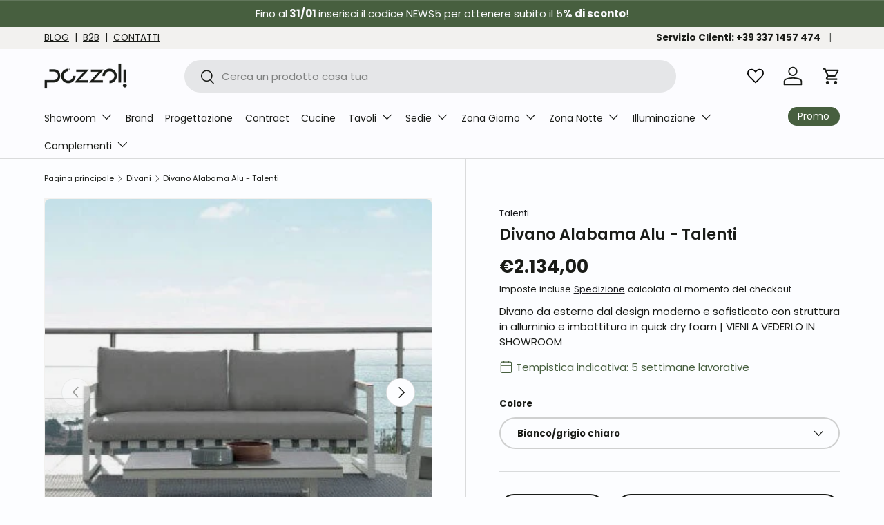

--- FILE ---
content_type: text/html; charset=utf-8
request_url: https://pozzoli.net/collections/divani/products/divano-alabama-talenti
body_size: 63989
content:
<!doctype html>
<html class="no-js" lang="it" dir="ltr">
<head>
 



<meta charset="utf-8">
<meta name="viewport" content="width=device-width,initial-scale=1">
<title>Divano Alabama Alu - Talenti &ndash; Pozzoli Arredamenti</title><link rel="canonical" href="https://pozzoli.net/products/divano-alabama-talenti"><link rel="icon" href="//pozzoli.net/cdn/shop/files/Risorsa_1_35fd35f2-8a33-4d24-97d1-30f58f225bf3.png?crop=center&height=48&v=1709135663&width=48" type="image/png">
  <link rel="apple-touch-icon" href="//pozzoli.net/cdn/shop/files/Risorsa_1_35fd35f2-8a33-4d24-97d1-30f58f225bf3.png?crop=center&height=180&v=1709135663&width=180"><meta name="description" content="Divano moderno e sofisticato con struttura in alluminio e cuscineria imbottita in quick dry foam. VIENI A VEDERLO IN SHOWROOM!"><meta name="google-site-verification" content="G2HEDh-66xImVDb_--8xhYeqfqzj47idaD6R7TDihoI" />

<!-- Facebook Pixel Code -->
<script>
  !function(f,b,e,v,n,t,s)
  {if(f.fbq)return;n=f.fbq=function(){n.callMethod?
          n.callMethod.apply(n,arguments):n.queue.push(arguments)};
    if(!f._fbq)f._fbq=n;n.push=n;n.loaded=!0;n.version='2.0';
    n.queue=[];t=b.createElement(e);t.async=!0;
    t.src=v;s=b.getElementsByTagName(e)[0];
    s.parentNode.insertBefore(t,s)}(window,document,'script',
          'https://connect.facebook.net/en_US/fbevents.js');
  fbq('init', '228048840871624');
  fbq('track', 'PageView');
</script>
<noscript>
  <img height="1" width="1"
       src="https://www.facebook.com/tr?id=228048840871624&ev=PageView
&noscript=1"/>
</noscript>
<!-- End Facebook Pixel Code -->
<meta property="og:site_name" content="Pozzoli Arredamenti">
<meta property="og:url" content="https://pozzoli.net/products/divano-alabama-talenti">
<meta property="og:title" content="Divano Alabama Alu - Talenti">
<meta property="og:type" content="product"><meta property="og:description" content="Divano moderno e sofisticato con struttura in alluminio e cuscineria imbottita in quick dry foam. VIENI A VEDERLO IN SHOWROOM!"><meta property="og:image" content="http://pozzoli.net/cdn/shop/files/alab-div-1.jpg?crop=center&height=1200&v=1708101975&width=1200">
  <meta property="og:image:secure_url" content="https://pozzoli.net/cdn/shop/files/alab-div-1.jpg?crop=center&height=1200&v=1708101975&width=1200">
  <meta property="og:image:width" content="355">
  <meta property="og:image:height" content="355"><meta property="og:price:amount" content="2.134,00">
  <meta property="og:price:currency" content="EUR"><meta name="twitter:card" content="summary_large_image">
<meta name="twitter:title" content="Divano Alabama Alu - Talenti"><meta name="twitter:description" content="Divano moderno e sofisticato con struttura in alluminio e cuscineria imbottita in quick dry foam. VIENI A VEDERLO IN SHOWROOM!"><link rel="preload" href="//pozzoli.net/cdn/shop/t/6/assets/main.css?v=177623773050165407501715162740" as="style"><style data-shopify>
@font-face {
  font-family: Poppins;
  font-weight: 400;
  font-style: normal;
  font-display: swap;
  src: url("//pozzoli.net/cdn/fonts/poppins/poppins_n4.0ba78fa5af9b0e1a374041b3ceaadf0a43b41362.woff2") format("woff2"),
       url("//pozzoli.net/cdn/fonts/poppins/poppins_n4.214741a72ff2596839fc9760ee7a770386cf16ca.woff") format("woff");
}
@font-face {
  font-family: Poppins;
  font-weight: 700;
  font-style: normal;
  font-display: swap;
  src: url("//pozzoli.net/cdn/fonts/poppins/poppins_n7.56758dcf284489feb014a026f3727f2f20a54626.woff2") format("woff2"),
       url("//pozzoli.net/cdn/fonts/poppins/poppins_n7.f34f55d9b3d3205d2cd6f64955ff4b36f0cfd8da.woff") format("woff");
}
@font-face {
  font-family: Poppins;
  font-weight: 400;
  font-style: italic;
  font-display: swap;
  src: url("//pozzoli.net/cdn/fonts/poppins/poppins_i4.846ad1e22474f856bd6b81ba4585a60799a9f5d2.woff2") format("woff2"),
       url("//pozzoli.net/cdn/fonts/poppins/poppins_i4.56b43284e8b52fc64c1fd271f289a39e8477e9ec.woff") format("woff");
}
@font-face {
  font-family: Poppins;
  font-weight: 700;
  font-style: italic;
  font-display: swap;
  src: url("//pozzoli.net/cdn/fonts/poppins/poppins_i7.42fd71da11e9d101e1e6c7932199f925f9eea42d.woff2") format("woff2"),
       url("//pozzoli.net/cdn/fonts/poppins/poppins_i7.ec8499dbd7616004e21155106d13837fff4cf556.woff") format("woff");
}
@font-face {
  font-family: Poppins;
  font-weight: 600;
  font-style: normal;
  font-display: swap;
  src: url("//pozzoli.net/cdn/fonts/poppins/poppins_n6.aa29d4918bc243723d56b59572e18228ed0786f6.woff2") format("woff2"),
       url("//pozzoli.net/cdn/fonts/poppins/poppins_n6.5f815d845fe073750885d5b7e619ee00e8111208.woff") format("woff");
}
@font-face {
  font-family: Poppins;
  font-weight: 400;
  font-style: normal;
  font-display: swap;
  src: url("//pozzoli.net/cdn/fonts/poppins/poppins_n4.0ba78fa5af9b0e1a374041b3ceaadf0a43b41362.woff2") format("woff2"),
       url("//pozzoli.net/cdn/fonts/poppins/poppins_n4.214741a72ff2596839fc9760ee7a770386cf16ca.woff") format("woff");
}
:root {
      --bg-color: 252 253 255 / 1.0;
      --bg-color-og: 252 253 255 / 1.0;
      --heading-color: 26 28 24;
      --text-color: 26 28 24;
      --text-color-og: 26 28 24;
      --scrollbar-color: 26 28 24;
      --link-color: 27 27 31;
      --link-color-og: 27 27 31;
      --star-color: 255 159 28;--swatch-border-color-default: 207 208 209;
        --swatch-border-color-active: 139 141 140;
        --swatch-card-size: 24px;
        --swatch-variant-picker-size: 64px;--color-scheme-1-bg: 71 95 63 / 1.0;
      --color-scheme-1-grad: linear-gradient(180deg, rgba(NaN, NaN, NaN, 1), rgba(244, 244, 244, 1) 100%);
      --color-scheme-1-heading: 252 252 255;
      --color-scheme-1-text: 252 252 255;
      --color-scheme-1-btn-bg: 252 252 255;
      --color-scheme-1-btn-text: 27 27 31;
      --color-scheme-1-btn-bg-hover: 226 226 228;--color-scheme-2-bg: 223 228 215 / 1.0;
      --color-scheme-2-grad: linear-gradient(225deg, rgba(NaN, NaN, NaN, 1) 8%, rgba(41, 47, 54, 1) 56%, rgba(20, 20, 20, 1) 92%);
      --color-scheme-2-heading: 26 28 24;
      --color-scheme-2-text: 26 28 24;
      --color-scheme-2-btn-bg: 44 126 63;
      --color-scheme-2-btn-text: 252 252 255;
      --color-scheme-2-btn-bg-hover: 80 155 98;--color-scheme-3-bg: 252 253 255 / 1.0;
      --color-scheme-3-grad: linear-gradient(46deg, rgba(220, 226, 249, 0) 8%, rgba(220, 226, 249, 0) 92%);
      --color-scheme-3-heading: 26 28 24;
      --color-scheme-3-text: 26 28 24;
      --color-scheme-3-btn-bg: 71 95 63;
      --color-scheme-3-btn-text: 255 255 255;
      --color-scheme-3-btn-bg-hover: 106 128 99;

      --drawer-bg-color: 252 252 255 / 1.0;
      --drawer-text-color: 26 28 24;

      --panel-bg-color: 252 252 255 / 1.0;
      --panel-heading-color: 26 28 24;
      --panel-text-color: 26 28 24;

      --in-stock-text-color: 44 126 63;
      --low-stock-text-color: 210 134 26;
      --very-low-stock-text-color: 180 12 28;
      --no-stock-text-color: 119 119 119;
      --no-stock-backordered-text-color: 119 119 119;

      --error-bg-color: 252 237 238;
      --error-text-color: 180 12 28;
      --success-bg-color: 232 246 234;
      --success-text-color: 44 126 63;
      --info-bg-color: 201 201 201;
      --info-text-color: 116 116 116;

      --heading-font-family: Poppins, sans-serif;
      --heading-font-style: normal;
      --heading-font-weight: 600;
      --heading-scale-start: 4;

      --navigation-font-family: Poppins, sans-serif;
      --navigation-font-style: normal;
      --navigation-font-weight: 400;--heading-text-transform: none;

      --subheading-text-transform: uppercase;
      --body-font-family: Poppins, sans-serif;
      --body-font-style: normal;
      --body-font-weight: 400;
      --body-font-size: 15;

      --section-gap: 48;
      --heading-gap: calc(8 * var(--space-unit));--grid-column-gap: 20px;--btn-bg-color: 71 95 63;
      --btn-bg-hover-color: 105 128 99;
      --btn-text-color: 252 252 255;
      --btn-bg-color-og: 71 95 63;
      --btn-text-color-og: 252 252 255;
      --btn-alt-bg-color: 252 252 255;
      --btn-alt-bg-alpha: 1.0;
      --btn-alt-text-color: 26 28 24;
      --btn-border-width: 2px;
      --btn-padding-y: 12px;

      
      --btn-border-radius: 28px;
      

      --btn-lg-border-radius: 50%;
      --btn-icon-border-radius: 50%;
      --input-with-btn-inner-radius: var(--btn-border-radius);

      --input-bg-color: 252 253 255 / 1.0;
      --input-text-color: 26 28 24;
      --input-border-width: 2px;
      --input-border-radius: 26px;
      --textarea-border-radius: 12px;
      --input-border-radius: 28px;
      --input-lg-border-radius: 34px;
      --input-bg-color-diff-3: #edf3ff;
      --input-bg-color-diff-6: #dde9ff;

      --modal-border-radius: 8px;
      --modal-overlay-color: 0 0 0;
      --modal-overlay-opacity: 0.4;
      --drawer-border-radius: 8px;
      --overlay-border-radius: 8px;--custom-label-bg-color: 26 28 24;
      --custom-label-text-color: 255 255 255;--sale-label-bg-color: 71 95 63;
      --sale-label-text-color: 255 255 255;--sold-out-label-bg-color: 180 12 28;
      --sold-out-label-text-color: 255 255 255;--new-label-bg-color: 252 252 255;
      --new-label-text-color: 71 95 63;--preorder-label-bg-color: 255 159 28;
      --preorder-label-text-color: 255 255 255;

      --page-width: 1290px;
      --gutter-sm: 20px;
      --gutter-md: 32px;
      --gutter-lg: 64px;

      --payment-terms-bg-color: #fcfdff;

      --coll-card-bg-color: #F9F9F9;
      --coll-card-border-color: #f2f2f2;--card-bg-color: #ffffff;
      --card-text-color: 38 38 43;
      --card-border-color: #f2f2f2;--blend-bg-color: #f4f4f4;
        
          --aos-animate-duration: 1s;
        

        
          --aos-min-width: 0;
        
      

      --reading-width: 48em;
    }

    @media (max-width: 769px) {
      :root {
        --reading-width: 36em;
      }
    }
  </style><link rel="stylesheet" href="//pozzoli.net/cdn/shop/t/6/assets/main.css?v=177623773050165407501715162740">
  <script src="//pozzoli.net/cdn/shop/t/6/assets/main.js?v=172101577820631397461715162175" defer="defer"></script><link rel="preload" href="//pozzoli.net/cdn/fonts/poppins/poppins_n4.0ba78fa5af9b0e1a374041b3ceaadf0a43b41362.woff2" as="font" type="font/woff2" crossorigin fetchpriority="high"><link rel="preload" href="//pozzoli.net/cdn/fonts/poppins/poppins_n6.aa29d4918bc243723d56b59572e18228ed0786f6.woff2" as="font" type="font/woff2" crossorigin fetchpriority="high"><script>window.performance && window.performance.mark && window.performance.mark('shopify.content_for_header.start');</script><meta name="google-site-verification" content="I4VWuwtnIKAu0GLf_4GkGMvJyqJLdizbUvT0Hq7Hu6M">
<meta name="facebook-domain-verification" content="hh1o5umxolid3z57mfwuepfhgor9ti">
<meta id="shopify-digital-wallet" name="shopify-digital-wallet" content="/84674216222/digital_wallets/dialog">
<meta name="shopify-checkout-api-token" content="8d31f1311901cd4aa0b3190166363233">
<meta id="in-context-paypal-metadata" data-shop-id="84674216222" data-venmo-supported="false" data-environment="production" data-locale="it_IT" data-paypal-v4="true" data-currency="EUR">
<link rel="alternate" type="application/json+oembed" href="https://pozzoli.net/products/divano-alabama-talenti.oembed">
<script async="async" src="/checkouts/internal/preloads.js?locale=it-IT"></script>
<script id="apple-pay-shop-capabilities" type="application/json">{"shopId":84674216222,"countryCode":"IT","currencyCode":"EUR","merchantCapabilities":["supports3DS"],"merchantId":"gid:\/\/shopify\/Shop\/84674216222","merchantName":"Pozzoli Arredamenti","requiredBillingContactFields":["postalAddress","email","phone"],"requiredShippingContactFields":["postalAddress","email","phone"],"shippingType":"shipping","supportedNetworks":["visa","maestro","masterCard","amex"],"total":{"type":"pending","label":"Pozzoli Arredamenti","amount":"1.00"},"shopifyPaymentsEnabled":true,"supportsSubscriptions":true}</script>
<script id="shopify-features" type="application/json">{"accessToken":"8d31f1311901cd4aa0b3190166363233","betas":["rich-media-storefront-analytics"],"domain":"pozzoli.net","predictiveSearch":true,"shopId":84674216222,"locale":"it"}</script>
<script>var Shopify = Shopify || {};
Shopify.shop = "pozzoli-shop.myshopify.com";
Shopify.locale = "it";
Shopify.currency = {"active":"EUR","rate":"1.0"};
Shopify.country = "IT";
Shopify.theme = {"name":"Enterprise","id":163093610782,"schema_name":"Enterprise","schema_version":"1.4.1","theme_store_id":1657,"role":"main"};
Shopify.theme.handle = "null";
Shopify.theme.style = {"id":null,"handle":null};
Shopify.cdnHost = "pozzoli.net/cdn";
Shopify.routes = Shopify.routes || {};
Shopify.routes.root = "/";</script>
<script type="module">!function(o){(o.Shopify=o.Shopify||{}).modules=!0}(window);</script>
<script>!function(o){function n(){var o=[];function n(){o.push(Array.prototype.slice.apply(arguments))}return n.q=o,n}var t=o.Shopify=o.Shopify||{};t.loadFeatures=n(),t.autoloadFeatures=n()}(window);</script>
<script id="shop-js-analytics" type="application/json">{"pageType":"product"}</script>
<script defer="defer" async type="module" src="//pozzoli.net/cdn/shopifycloud/shop-js/modules/v2/client.init-shop-cart-sync_dvfQaB1V.it.esm.js"></script>
<script defer="defer" async type="module" src="//pozzoli.net/cdn/shopifycloud/shop-js/modules/v2/chunk.common_BW-OJwDu.esm.js"></script>
<script defer="defer" async type="module" src="//pozzoli.net/cdn/shopifycloud/shop-js/modules/v2/chunk.modal_CX4jaIRf.esm.js"></script>
<script type="module">
  await import("//pozzoli.net/cdn/shopifycloud/shop-js/modules/v2/client.init-shop-cart-sync_dvfQaB1V.it.esm.js");
await import("//pozzoli.net/cdn/shopifycloud/shop-js/modules/v2/chunk.common_BW-OJwDu.esm.js");
await import("//pozzoli.net/cdn/shopifycloud/shop-js/modules/v2/chunk.modal_CX4jaIRf.esm.js");

  window.Shopify.SignInWithShop?.initShopCartSync?.({"fedCMEnabled":true,"windoidEnabled":true});

</script>
<script>(function() {
  var isLoaded = false;
  function asyncLoad() {
    if (isLoaded) return;
    isLoaded = true;
    var urls = ["https:\/\/chimpstatic.com\/mcjs-connected\/js\/users\/131d534240b7a86351c9a7e91\/5092fd3435ba2d638c54878ac.js?shop=pozzoli-shop.myshopify.com"];
    for (var i = 0; i < urls.length; i++) {
      var s = document.createElement('script');
      s.type = 'text/javascript';
      s.async = true;
      s.src = urls[i];
      var x = document.getElementsByTagName('script')[0];
      x.parentNode.insertBefore(s, x);
    }
  };
  if(window.attachEvent) {
    window.attachEvent('onload', asyncLoad);
  } else {
    window.addEventListener('load', asyncLoad, false);
  }
})();</script>
<script id="__st">var __st={"a":84674216222,"offset":3600,"reqid":"a58c2050-685f-4082-84e7-07e346311344-1769411550","pageurl":"pozzoli.net\/collections\/divani\/products\/divano-alabama-talenti","u":"1bb594ea9177","p":"product","rtyp":"product","rid":8991768609054};</script>
<script>window.ShopifyPaypalV4VisibilityTracking = true;</script>
<script id="captcha-bootstrap">!function(){'use strict';const t='contact',e='account',n='new_comment',o=[[t,t],['blogs',n],['comments',n],[t,'customer']],c=[[e,'customer_login'],[e,'guest_login'],[e,'recover_customer_password'],[e,'create_customer']],r=t=>t.map((([t,e])=>`form[action*='/${t}']:not([data-nocaptcha='true']) input[name='form_type'][value='${e}']`)).join(','),a=t=>()=>t?[...document.querySelectorAll(t)].map((t=>t.form)):[];function s(){const t=[...o],e=r(t);return a(e)}const i='password',u='form_key',d=['recaptcha-v3-token','g-recaptcha-response','h-captcha-response',i],f=()=>{try{return window.sessionStorage}catch{return}},m='__shopify_v',_=t=>t.elements[u];function p(t,e,n=!1){try{const o=window.sessionStorage,c=JSON.parse(o.getItem(e)),{data:r}=function(t){const{data:e,action:n}=t;return t[m]||n?{data:e,action:n}:{data:t,action:n}}(c);for(const[e,n]of Object.entries(r))t.elements[e]&&(t.elements[e].value=n);n&&o.removeItem(e)}catch(o){console.error('form repopulation failed',{error:o})}}const l='form_type',E='cptcha';function T(t){t.dataset[E]=!0}const w=window,h=w.document,L='Shopify',v='ce_forms',y='captcha';let A=!1;((t,e)=>{const n=(g='f06e6c50-85a8-45c8-87d0-21a2b65856fe',I='https://cdn.shopify.com/shopifycloud/storefront-forms-hcaptcha/ce_storefront_forms_captcha_hcaptcha.v1.5.2.iife.js',D={infoText:'Protetto da hCaptcha',privacyText:'Privacy',termsText:'Termini'},(t,e,n)=>{const o=w[L][v],c=o.bindForm;if(c)return c(t,g,e,D).then(n);var r;o.q.push([[t,g,e,D],n]),r=I,A||(h.body.append(Object.assign(h.createElement('script'),{id:'captcha-provider',async:!0,src:r})),A=!0)});var g,I,D;w[L]=w[L]||{},w[L][v]=w[L][v]||{},w[L][v].q=[],w[L][y]=w[L][y]||{},w[L][y].protect=function(t,e){n(t,void 0,e),T(t)},Object.freeze(w[L][y]),function(t,e,n,w,h,L){const[v,y,A,g]=function(t,e,n){const i=e?o:[],u=t?c:[],d=[...i,...u],f=r(d),m=r(i),_=r(d.filter((([t,e])=>n.includes(e))));return[a(f),a(m),a(_),s()]}(w,h,L),I=t=>{const e=t.target;return e instanceof HTMLFormElement?e:e&&e.form},D=t=>v().includes(t);t.addEventListener('submit',(t=>{const e=I(t);if(!e)return;const n=D(e)&&!e.dataset.hcaptchaBound&&!e.dataset.recaptchaBound,o=_(e),c=g().includes(e)&&(!o||!o.value);(n||c)&&t.preventDefault(),c&&!n&&(function(t){try{if(!f())return;!function(t){const e=f();if(!e)return;const n=_(t);if(!n)return;const o=n.value;o&&e.removeItem(o)}(t);const e=Array.from(Array(32),(()=>Math.random().toString(36)[2])).join('');!function(t,e){_(t)||t.append(Object.assign(document.createElement('input'),{type:'hidden',name:u})),t.elements[u].value=e}(t,e),function(t,e){const n=f();if(!n)return;const o=[...t.querySelectorAll(`input[type='${i}']`)].map((({name:t})=>t)),c=[...d,...o],r={};for(const[a,s]of new FormData(t).entries())c.includes(a)||(r[a]=s);n.setItem(e,JSON.stringify({[m]:1,action:t.action,data:r}))}(t,e)}catch(e){console.error('failed to persist form',e)}}(e),e.submit())}));const S=(t,e)=>{t&&!t.dataset[E]&&(n(t,e.some((e=>e===t))),T(t))};for(const o of['focusin','change'])t.addEventListener(o,(t=>{const e=I(t);D(e)&&S(e,y())}));const B=e.get('form_key'),M=e.get(l),P=B&&M;t.addEventListener('DOMContentLoaded',(()=>{const t=y();if(P)for(const e of t)e.elements[l].value===M&&p(e,B);[...new Set([...A(),...v().filter((t=>'true'===t.dataset.shopifyCaptcha))])].forEach((e=>S(e,t)))}))}(h,new URLSearchParams(w.location.search),n,t,e,['guest_login'])})(!0,!0)}();</script>
<script integrity="sha256-4kQ18oKyAcykRKYeNunJcIwy7WH5gtpwJnB7kiuLZ1E=" data-source-attribution="shopify.loadfeatures" defer="defer" src="//pozzoli.net/cdn/shopifycloud/storefront/assets/storefront/load_feature-a0a9edcb.js" crossorigin="anonymous"></script>
<script data-source-attribution="shopify.dynamic_checkout.dynamic.init">var Shopify=Shopify||{};Shopify.PaymentButton=Shopify.PaymentButton||{isStorefrontPortableWallets:!0,init:function(){window.Shopify.PaymentButton.init=function(){};var t=document.createElement("script");t.src="https://pozzoli.net/cdn/shopifycloud/portable-wallets/latest/portable-wallets.it.js",t.type="module",document.head.appendChild(t)}};
</script>
<script data-source-attribution="shopify.dynamic_checkout.buyer_consent">
  function portableWalletsHideBuyerConsent(e){var t=document.getElementById("shopify-buyer-consent"),n=document.getElementById("shopify-subscription-policy-button");t&&n&&(t.classList.add("hidden"),t.setAttribute("aria-hidden","true"),n.removeEventListener("click",e))}function portableWalletsShowBuyerConsent(e){var t=document.getElementById("shopify-buyer-consent"),n=document.getElementById("shopify-subscription-policy-button");t&&n&&(t.classList.remove("hidden"),t.removeAttribute("aria-hidden"),n.addEventListener("click",e))}window.Shopify?.PaymentButton&&(window.Shopify.PaymentButton.hideBuyerConsent=portableWalletsHideBuyerConsent,window.Shopify.PaymentButton.showBuyerConsent=portableWalletsShowBuyerConsent);
</script>
<script>
  function portableWalletsCleanup(e){e&&e.src&&console.error("Failed to load portable wallets script "+e.src);var t=document.querySelectorAll("shopify-accelerated-checkout .shopify-payment-button__skeleton, shopify-accelerated-checkout-cart .wallet-cart-button__skeleton"),e=document.getElementById("shopify-buyer-consent");for(let e=0;e<t.length;e++)t[e].remove();e&&e.remove()}function portableWalletsNotLoadedAsModule(e){e instanceof ErrorEvent&&"string"==typeof e.message&&e.message.includes("import.meta")&&"string"==typeof e.filename&&e.filename.includes("portable-wallets")&&(window.removeEventListener("error",portableWalletsNotLoadedAsModule),window.Shopify.PaymentButton.failedToLoad=e,"loading"===document.readyState?document.addEventListener("DOMContentLoaded",window.Shopify.PaymentButton.init):window.Shopify.PaymentButton.init())}window.addEventListener("error",portableWalletsNotLoadedAsModule);
</script>

<script type="module" src="https://pozzoli.net/cdn/shopifycloud/portable-wallets/latest/portable-wallets.it.js" onError="portableWalletsCleanup(this)" crossorigin="anonymous"></script>
<script nomodule>
  document.addEventListener("DOMContentLoaded", portableWalletsCleanup);
</script>

<link id="shopify-accelerated-checkout-styles" rel="stylesheet" media="screen" href="https://pozzoli.net/cdn/shopifycloud/portable-wallets/latest/accelerated-checkout-backwards-compat.css" crossorigin="anonymous">
<style id="shopify-accelerated-checkout-cart">
        #shopify-buyer-consent {
  margin-top: 1em;
  display: inline-block;
  width: 100%;
}

#shopify-buyer-consent.hidden {
  display: none;
}

#shopify-subscription-policy-button {
  background: none;
  border: none;
  padding: 0;
  text-decoration: underline;
  font-size: inherit;
  cursor: pointer;
}

#shopify-subscription-policy-button::before {
  box-shadow: none;
}

      </style>
<script id="sections-script" data-sections="header,footer" defer="defer" src="//pozzoli.net/cdn/shop/t/6/compiled_assets/scripts.js?v=4186"></script>
<script>window.performance && window.performance.mark && window.performance.mark('shopify.content_for_header.end');</script>

    <script src="//pozzoli.net/cdn/shop/t/6/assets/animate-on-scroll.js?v=15249566486942820451702468476" defer="defer"></script>
    <link rel="stylesheet" href="//pozzoli.net/cdn/shop/t/6/assets/animate-on-scroll.css?v=116194678796051782541702468476">
  

  <script>document.documentElement.className = document.documentElement.className.replace('no-js', 'js');</script>

  <script src="https://cdnjs.cloudflare.com/ajax/libs/lightgallery/2.7.2/lightgallery.min.js"></script>
  <script src="https://cdnjs.cloudflare.com/ajax/libs/lightgallery/2.7.2/plugins/share/lg-share.min.js"></script>
  <link rel="stylesheet" href="https://cdnjs.cloudflare.com/ajax/libs/lightgallery/2.7.2/css/lightgallery-bundle.css"><!-- CC Custom Head Start --><!-- CC Custom Head End --><!-- BEGIN app block: shopify://apps/fether-frequently-bought/blocks/widget-embed/f96a0d1a-35b8-40ef-ad54-1cb7fb011e11 --><!-- BEGIN app snippet: override -->
  <style>
    [ft-hidden-form]{
      width: 1px !important;
      height: 0px !important;
      overflow: hidden !important;
      margin: 0px !important;
      padding: 0px !important;
    }
    [ft-hidden]{
      display: none !important;
    }
  </style>
	<script>
		metafieldsFT = {"bundle_version":"1731936159"};
    isDesignModeFT = 'false';
		if((!isDesignModeFT || isDesignModeFT == 'false') && metafieldsFT[`offer_check_8991768609054`]){
			const buttonsAddToCartFT = ['form[data-type="add-to-cart-form"] button[type="submit"]', 'form[data-type="add-to-cart-form"] input[type="submit"]', "form[action$='/cart/add'] .product-buy-buttons--cta", "form[action$='/cart/add'] button[name='add']", "form[action$='/cart/add'] button.add_to_cart", '.product .product-form__buttons button[type="submit"]', '.product .product-form__buttons button[name="add"]', ".product .product-form__buttons .qty-input__btn", ".product .product-form__buttons .single_add_to_cart_button", ".product .product-form__buttons .add-to-cart-btn", ".product .product-form__buttons .product-form__submit", ".product .product-form__buttons .product-form__cart-submit", '.product .product-form button[type="submit"]', '.product .product-form button[name="add"]', ".product .product-form .qty-input__btn", ".product .product-form .single_add_to_cart_button", ".product .product-form .add-to-cart-btn", ".product .product-form .product-form__submit", ".product .product-form .product-form__cart-submit", '.product .product-info__add-to-cart button[type="submit"]', '.product .product-info__add-to-cart button[name="add"]', ".product .product-info__add-to-cart .qty-input__btn", ".product .product-info__add-to-cart .single_add_to_cart_button", ".product .product-info__add-to-cart .add-to-cart-btn", ".product .product-info__add-to-cart .product-form__submit", ".product .product-info__add-to-cart .product-form__cart-submit", '.product .product-add-to-cart-container button[type="submit"]', '.product .product-add-to-cart-container button[name="add"]', ".product .product-add-to-cart-container .qty-input__btn", ".product .product-add-to-cart-container .single_add_to_cart_button", ".product .product-add-to-cart-container .add-to-cart-btn", ".product .product-add-to-cart-container .product-form__submit", ".product .product-add-to-cart-container .product-form__cart-submit", '.product .product-detail__form button[type="submit"]', '.product .product-detail__form button[name="add"]', ".product .product-detail__form .qty-input__btn", ".product .product-detail__form .single_add_to_cart_button", ".product .product-detail__form .add-to-cart-btn", ".product .product-detail__form .product-form__submit", ".product .product-detail__form .product-form__cart-submit", '.product .add_to_cart_holder button[name="add"]', ".product .add_to_cart_holder .qty-input__btn", ".product .add_to_cart_holder .single_add_to_cart_button", ".product .add_to_cart_holder .add-to-cart-btn", ".product .add_to_cart_holder .product-form__submit", ".product .add_to_cart_holder .product-form__cart-submit", '.product .product-form__item button[name="add"]', ".product .product-form__item .qty-input__btn", ".product .product-form__item .single_add_to_cart_button", ".product .product-form__item .add-to-cart-btn", ".product .product-form__item .product-form__submit", ".product .product-form__item .product-form__cart-submit", '.product .payment-buttons button[name="add"]', ".product .payment-buttons .qty-input__btn", ".product .payment-buttons .single_add_to_cart_button", ".product .payment-buttons .add-to-cart-btn", ".product .payment-buttons .product-form__submit", ".product .payment-buttons .product-form__cart-submit", '.product .product-detail__detail button[name="add"]', ".product .product-detail__detail .qty-input__btn", ".product .product-detail__detail .single_add_to_cart_button", ".product .product-detail__detail .add-to-cart-btn", ".product .product-detail__detail .product-form__submit", ".product .product-detail__detail .product-form__cart-submit", '.product .product-content button[name="add"]', ".product .product-content .qty-input__btn", ".product .product-content .single_add_to_cart_button", ".product .product-content .add-to-cart-btn", ".product .product-content .product-form__submit", ".product .product-content .product-form__cart-submit", '.product-page .product-form__buttons button[type="submit"]', '.product-page .product-form__buttons button[name="add"]', ".product-page .product-form__buttons .qty-input__btn", ".product-page .product-form__buttons .single_add_to_cart_button", ".product-page .product-form__buttons .add-to-cart-btn", ".product-page .product-form__buttons .product-form__submit", ".product-page .product-form__buttons .product-form__cart-submit", '.product-page .product-form button[type="submit"]', '.product-page .product-form button[name="add"]', ".product-page .product-form .qty-input__btn", ".product-page .product-form .single_add_to_cart_button", ".product-page .product-form .add-to-cart-btn", ".product-page .product-form .product-form__submit", ".product-page .product-form .product-form__cart-submit", '.product-page .product-info__add-to-cart button[type="submit"]', '.product-page .product-info__add-to-cart button[name="add"]', ".product-page .product-info__add-to-cart .qty-input__btn", ".product-page .product-info__add-to-cart .single_add_to_cart_button", ".product-page .product-info__add-to-cart .add-to-cart-btn", ".product-page .product-info__add-to-cart .product-form__submit", ".product-page .product-info__add-to-cart .product-form__cart-submit", '.product-page .product-add-to-cart-container button[type="submit"]', '.product-page .product-add-to-cart-container button[name="add"]', ".product-page .product-add-to-cart-container .qty-input__btn", ".product-page .product-add-to-cart-container .single_add_to_cart_button", ".product-page .product-add-to-cart-container .add-to-cart-btn", ".product-page .product-add-to-cart-container .product-form__submit", ".product-page .product-add-to-cart-container .product-form__cart-submit", '.product-page .product-detail__form button[type="submit"]', '.product-page .product-detail__form button[name="add"]', ".product-page .product-detail__form .qty-input__btn", ".product-page .product-detail__form .single_add_to_cart_button", ".product-page .product-detail__form .add-to-cart-btn", ".product-page .product-detail__form .product-form__submit", ".product-page .product-detail__form .product-form__cart-submit", '.product-page .add_to_cart_holder button[name="add"]', ".product-page .add_to_cart_holder .qty-input__btn", ".product-page .add_to_cart_holder .single_add_to_cart_button", ".product-page .add_to_cart_holder .add-to-cart-btn", ".product-page .add_to_cart_holder .product-form__submit", ".product-page .add_to_cart_holder .product-form__cart-submit", '.product-page .product-form__item button[name="add"]', ".product-page .product-form__item .qty-input__btn", ".product-page .product-form__item .single_add_to_cart_button", ".product-page .product-form__item .add-to-cart-btn", ".product-page .product-form__item .product-form__submit", ".product-page .product-form__item .product-form__cart-submit", '.product-page .payment-buttons button[name="add"]', ".product-page .payment-buttons .qty-input__btn", ".product-page .payment-buttons .single_add_to_cart_button", ".product-page .payment-buttons .add-to-cart-btn", ".product-page .payment-buttons .product-form__submit", ".product-page .payment-buttons .product-form__cart-submit", '.product-page .product-detail__detail button[name="add"]', ".product-page .product-detail__detail .qty-input__btn", ".product-page .product-detail__detail .single_add_to_cart_button", ".product-page .product-detail__detail .add-to-cart-btn", ".product-page .product-detail__detail .product-form__submit", ".product-page .product-detail__detail .product-form__cart-submit", '.product-page .product-content button[name="add"]', ".product-page .product-content .qty-input__btn", ".product-page .product-content .single_add_to_cart_button", ".product-page .product-content .add-to-cart-btn", ".product-page .product-content .product-form__submit", ".product-page .product-content .product-form__cart-submit", '.product-area .product-form__buttons button[name="add"]', ".product-area .product-form__buttons .qty-input__btn", '.product-area .product-form__buttons button[type="submit"]', ".product-area .product-form__buttons .single_add_to_cart_button", ".product-area .product-form__buttons .add-to-cart-btn", ".product-area .product-form__buttons .product-form__submit", ".product-area .product-form__buttons .product-form__cart-submit", '.product-area .product-form button[type="submit"]', '.product-area .product-form button[name="add"]', ".product-area .product-form .qty-input__btn", ".product-area .product-form .single_add_to_cart_button", ".product-area .product-form .add-to-cart-btn", ".product-area .product-form .product-form__submit", ".product-area .product-form .product-form__cart-submit", '.product-area .product-info__add-to-cart button[type="submit"]', '.product-area .product-info__add-to-cart button[name="add"]', ".product-area .product-info__add-to-cart .qty-input__btn", ".product-area .product-info__add-to-cart .single_add_to_cart_button", ".product-area .product-info__add-to-cart .add-to-cart-btn", ".product-area .product-info__add-to-cart .product-form__submit", ".product-area .product-info__add-to-cart .product-form__cart-submit", '.product-area .product-add-to-cart-container button[type="submit"]', '.product-area .product-add-to-cart-container button[name="add"]', ".product-area .product-add-to-cart-container .qty-input__btn", ".product-area .product-add-to-cart-container .single_add_to_cart_button", ".product-area .product-add-to-cart-container .add-to-cart-btn", ".product-area .product-add-to-cart-container .product-form__submit", ".product-area .product-add-to-cart-container .product-form__cart-submit", '.product-area .product-detail__form button[type="submit"]', '.product-area .product-detail__form button[name="add"]', ".product-area .product-detail__form .qty-input__btn", ".product-area .product-detail__form .single_add_to_cart_button", ".product-area .product-detail__form .add-to-cart-btn", ".product-area .product-detail__form .product-form__submit", ".product-area .product-detail__form .product-form__cart-submit", '.product-area .add_to_cart_holder button[name="add"]', ".product-area .add_to_cart_holder .qty-input__btn", ".product-area .add_to_cart_holder .single_add_to_cart_button", ".product-area .add_to_cart_holder .add-to-cart-btn", ".product-area .add_to_cart_holder .product-form__submit", ".product-area .add_to_cart_holder .product-form__cart-submit", '.product-area .product-form__item button[name="add"]', ".product-area .product-form__item .qty-input__btn", ".product-area .product-form__item .single_add_to_cart_button", ".product-area .product-form__item .add-to-cart-btn", ".product-area .product-form__item .product-form__submit", ".product-area .product-form__item .product-form__cart-submit", '.product-area .payment-buttons button[name="add"]', ".product-area .payment-buttons .qty-input__btn", ".product-area .payment-buttons .single_add_to_cart_button", ".product-area .payment-buttons .add-to-cart-btn", ".product-area .payment-buttons .product-form__submit", ".product-area .payment-buttons .product-form__cart-submit", '.product-area .product-detail__detail button[name="add"]', ".product-area .product-detail__detail .qty-input__btn", ".product-area .product-detail__detail .single_add_to_cart_button", ".product-area .product-detail__detail .add-to-cart-btn", ".product-area .product-detail__detail .product-form__submit", ".product-area .product-detail__detail .product-form__cart-submit", '.product-area .product-content button[name="add"]', ".product-area .product-content .qty-input__btn", ".product-area .product-content .single_add_to_cart_button", ".product-area .product-content .add-to-cart-btn", ".product-area .product-content .product-form__submit", ".product-area .product-content .product-form__cart-submit", '.page-width .product-form__buttons button[type="submit"]', '.page-width .product-form__buttons button[name="add"]', ".page-width .product-form__buttons .qty-input__btn", ".page-width .product-form__buttons .single_add_to_cart_button", ".page-width .product-form__buttons .add-to-cart-btn", ".page-width .product-form__buttons .product-form__submit", ".page-width .product-form__buttons .product-form__cart-submit", '.page-width .product-form button[type="submit"]', '.page-width .product-form button[name="add"]', ".page-width .product-form .qty-input__btn", ".page-width .product-form .single_add_to_cart_button", ".page-width .product-form .add-to-cart-btn", ".page-width .product-form .product-form__submit", ".page-width .product-form .product-form__cart-submit", '.page-width .product-info__add-to-cart button[type="submit"]', '.page-width .product-info__add-to-cart button[name="add"]', ".page-width .product-info__add-to-cart .qty-input__btn", ".page-width .product-info__add-to-cart .single_add_to_cart_button", ".page-width .product-info__add-to-cart .add-to-cart-btn", ".page-width .product-info__add-to-cart .product-form__submit", ".page-width .product-info__add-to-cart .product-form__cart-submit", '.page-width .product-add-to-cart-container button[type="submit"]', '.page-width .product-add-to-cart-container button[name="add"]', ".page-width .product-add-to-cart-container .qty-input__btn", ".page-width .product-add-to-cart-container .single_add_to_cart_button", ".page-width .product-add-to-cart-container .add-to-cart-btn", ".page-width .product-add-to-cart-container .product-form__submit", ".page-width .product-add-to-cart-container .product-form__cart-submit", '.page-width .product-detail__form button[type="submit"]', '.page-width .product-detail__form button[name="add"]', ".page-width .product-detail__form .qty-input__btn", ".page-width .product-detail__form .single_add_to_cart_button", ".page-width .product-detail__form .add-to-cart-btn", ".page-width .product-detail__form .product-form__submit", ".page-width .product-detail__form .product-form__cart-submit", '.page-width .add_to_cart_holder button[name="add"]', ".page-width .add_to_cart_holder .qty-input__btn", ".page-width .add_to_cart_holder .single_add_to_cart_button", ".page-width .add_to_cart_holder .add-to-cart-btn", ".page-width .add_to_cart_holder .product-form__submit", ".page-width .add_to_cart_holder .product-form__cart-submit", '.page-width .product-form__item button[name="add"]', ".page-width .product-form__item .qty-input__btn", ".page-width .product-form__item .single_add_to_cart_button", ".page-width .product-form__item .add-to-cart-btn", ".page-width .product-form__item .product-form__submit", ".page-width .product-form__item .product-form__cart-submit", '.page-width .payment-buttons button[name="add"]', ".page-width .payment-buttons .qty-input__btn", ".page-width .payment-buttons .single_add_to_cart_button", ".page-width .payment-buttons .add-to-cart-btn", ".page-width .payment-buttons .product-form__submit", ".page-width .payment-buttons .product-form__cart-submit", '.page-width .product-detail__detail button[name="add"]', ".page-width .product-detail__detail .qty-input__btn", ".page-width .product-detail__detail .single_add_to_cart_button", ".page-width .product-detail__detail .add-to-cart-btn", ".page-width .product-detail__detail .product-form__submit", ".page-width .product-detail__detail .product-form__cart-submit", '.page-width .product-content button[name="add"]', ".page-width .product-content .qty-input__btn", ".page-width .product-content .single_add_to_cart_button", ".page-width .product-content .add-to-cart-btn", ".page-width .product-content .product-form__submit", ".page-width .product-content .product-form__cart-submit", ".product-block-list .product-form__buy-buttons .product-form__add-button", "form[action$='/cart/add'] button[type='submit']", "form[action$='/cart/add'] input[type='submit']", "form[action$='/cart/add'] .product-buy-buttons--primary", "form[action$='/cart/add'] a#add-to-cart-btn.product--addtocart", "form[action$='/cart/add'] product-form__buttons #submitProduct[name='add']", "form[action$='/cart/add'] button.product-submit", "#AddToCart", "form[action$='/cart/add'] .btn--add-to-cart", "form[action$='/cart/add'] .btn-addtocart", "form[action$='/cart/add'] .add", "form[action$='/cart/add'] .add_to_cart", "form[action$='/cart/add'] .product__buy .product__add-to-cart", "form[action$='/cart/add'] .button--addToCart"];
      const selectorOptionsHideFT = [
        '.dbtfy-color_swatches',
        '.product-layout-grid__detail .product-detail__options',
        '.product__info-wrapper variant-radios',
        'div[data-variant-picker]',
        '.product-detail__form__options.product-detail__gap-lg.product-detail__form__options--underlined',
        '.product-block-container .product-block.product-block-variant-picker:not(.pb-card-shadow)',
        '.product-block-container .product-block.product-block-quantity-selector:not(.pb-card-shadow)',
        '.product-form__quantity',
        '.product-block-item.atc-wrapper',
        '.product__quantity',
        '.product-form product-variants',
        '.tt-swatches-container',
        '.product__quantity',
        '.product-info__quantity-selector',
        'variant-picker',
        'product-page product-variants',
        '.product__variants-wrapper.product__block',
        '.product__controls-group-quantity.product__block',
        '.product-options--root',
        'variant-radios',
        '.quantity_selector',
        '.productView-subtotal',
        '.productView-options',
        'f-variant-picker',
        '[data-product-variants]',
        '.product__controls-group-quanity',
        '.yv-product-quantity',
        '.product-block--buy-button .button--sold-out',
        '.container .product__meta[itemscope] div div.row.gy-3',
        ".product__grid__item .product__content .product__selector[id^='ProductSelector-template--']",
        '.product-block .variant-wrapper',
        '.product__info-container variant-radios',
        '.pt-swatches-container.pt-swatches-container-js',
        '.product__info-container variant-selects',
        '.product__info-wrapper variant-selects',
        '.product-page-section variant-selects',
        '.pg__option--single',
        '.product-option-selector'
      ];
      
			function getButtonAddToCartFT(){
				let btnFT = null;
				for(let iFT=0; iFT < buttonsAddToCartFT.length; iFT++){
					let arrButtonFoundFT = document.querySelectorAll(buttonsAddToCartFT[iFT]);
					let buttonFoundFT = Array.from(arrButtonFoundFT).find(item => {
            return item && (!item.style || (item.style && item.style.display != "none") || (item.style && item.style.opacity != "0"))
					})
					if(buttonFoundFT){
						btnFT = buttonFoundFT
            break;
					}
				}
				return btnFT
			}
			function logChangesFT(mutations, observer){
				if(document.body){
					let btnCartFT = getButtonAddToCartFT();
					if(btnCartFT){
						let elFormFT = btnCartFT.closest("form")
            if(elFormFT && !elFormFT.getAttribute("ft-hidden-form")){
              observerFT.disconnect();
              if(!elFormFT.className?.includes("ftb-form")){
                elFormFT.setAttribute("ft-hidden-form", "true")
                selectorOptionsHideFT.forEach(itemOptionFT => {
                  let elOptionFT = document.querySelector(itemOptionFT);
                  if(elOptionFT != null && !elOptionFT.getAttribute("ft-hidden")){
                    elOptionFT.setAttribute("ft-hidden", "true");
                  }
                })
              }
            }
					}
				}
			}
			var observerFT = new MutationObserver(logChangesFT);
			observerFT.observe(document.documentElement, { subtree: true, childList: true });
		}
	</script>
<!-- END app snippet -->
<!-- BEGIN app snippet: script -->



<script>
  window._fetherStore = {
      ...(window._fetherStore || {}),
      bundleVersion: "1731936159",
      addOnVersion: "",
      offerVersion: "",
      countdownTimerVersion: "",
      stockCountdownVersion: "",
      product: {
        id: '8991768609054',
        title: `Divano Alabama Alu - Talenti`,
        handle: `divano-alabama-talenti`, 
        price: `2.134,00`, 
        priceFormatted: `€2.134,00`,
        variants: []
      }, 
      cart: {
        products: []
      },
      currency: {
        code: 'EUR',
        symbol: '€',
        name: 'Euro'
      },
      moneyFormat: "€{{amount_with_comma_separator}}",
      moneyWithCurrencyFormat: "€{{amount_with_comma_separator}} EUR",
      currencyCodeEnabled: "",
      isProductPage:  "1" ,
      isCartPage:  "" ,
      isSearchPage:  "" ,
      isHomePage:  "" ,
      cartType: 'drawer',
      collections: []
  };
  
  function loadFT(){
    let productTempFT = null;
    
      _fetherStore.product.variants.push({
        id: "47673241895198", 
        title: `Bianco/grigio chiaro`, 
        price: `2.134,00`, 
        priceFormatted:  `€2.134,00` 
      });
    
      _fetherStore.product.variants.push({
        id: "47673241927966", 
        title: `Graphite/grigio scuro`, 
        price: `2.134,00`, 
        priceFormatted:  `€2.134,00` 
      });
    

    _fetherStore.collections.push("469036564766");_fetherStore.collections.push("467508199710");_fetherStore.collections.push("467507970334");_fetherStore.collections.push("467508429086");_fetherStore.collections.push("468677165342");_fetherStore.collections.push("468991443230");
  }
  loadFT()
</script>
<!-- END app snippet -->
<script>
    _fetherStoreAppEmbed = true;
</script>

<!-- END app block --><!-- BEGIN app block: shopify://apps/kor-order-limit-quantity/blocks/app-embed/143c1e59-4c01-4de6-ad3e-90b86ada592d -->


<!-- BEGIN app snippet: mc-checkout --><script type="text/javascript">
  
  const mcLimitKORData1 = {"priority":{"default_priority":["VARIANT_LIMIT","PRODUCT_LIMIT","COLLECTION_MIN_MAX","TAG_LIMIT","GLOBAL_LIMIT"],"cart_amount":["CART_LIMIT","AMOUNT_LIMIT","TAGS_AMOUNT_LIMIT","TOTAL_WEIGHT"]},"config":{"override_amount":null},"messages":{"upper_limit_msg":"You can Purchase Max \u003cstrong\u003e{%-limit-%} \u003c\/strong\u003eQty of \u003cstrong\u003e{%-product_title-%}\u003c\/strong\u003e","lower_limit_msg":"You Need to Purchase at least \u003cstrong\u003e{%-limit-%} \u003c\/strong\u003e Qty of \u003cstrong\u003e{%-product_title-%}\u003c\/strong\u003e.","increment_limit_msg":"You can buy  \u003cstrong\u003e{%-product_title-%}\u003c\/strong\u003e in multiples of \u003cstrong\u003e{%-limit-%}\u003c\/strong\u003e.","lifetime_limit_msg":"You can purchase max \u003cstrong\u003e {%-limit-%} \u003c\/strong\u003e of \u003cstrong\u003e {%-product_title-%} \u003c\/strong\u003e in lifetime"},"global":{"info":null},"products":{"info":{"8991497421086":{"purchase_limit":1000,"min_purchase_limit":2,"increment_qty":2,"life_time_limit":199},"8991510298910":{"purchase_limit":999,"min_purchase_limit":2,"increment_qty":2,"life_time_limit":100},"8991651889438":{"purchase_limit":9999,"min_purchase_limit":2,"increment_qty":2,"life_time_limit":100},"8991631180062":{"purchase_limit":999,"min_purchase_limit":4,"increment_qty":2,"life_time_limit":100},"8991590318366":{"purchase_limit":9999,"min_purchase_limit":2,"increment_qty":2,"life_time_limit":100},"8991849578782":{"purchase_limit":8888,"min_purchase_limit":4,"increment_qty":null,"life_time_limit":100},"8991728271646":{"purchase_limit":9999,"min_purchase_limit":2,"increment_qty":2,"life_time_limit":100},"8991628394782":{"purchase_limit":9999,"min_purchase_limit":4,"increment_qty":6,"life_time_limit":100},"8991727386910":{"purchase_limit":9999,"min_purchase_limit":2,"increment_qty":2,"life_time_limit":100},"8991594938654":{"purchase_limit":9999,"min_purchase_limit":2,"increment_qty":2,"life_time_limit":100},"8993692549406":{"purchase_limit":8888,"min_purchase_limit":2,"increment_qty":2,"life_time_limit":100},"8991755895070":{"purchase_limit":9999,"min_purchase_limit":2,"increment_qty":2,"life_time_limit":100},"8991755272478":{"purchase_limit":9999,"min_purchase_limit":2,"increment_qty":2,"life_time_limit":100},"8991679414558":{"purchase_limit":9999,"min_purchase_limit":2,"increment_qty":2,"life_time_limit":100},"8991621415198":{"purchase_limit":9999,"min_purchase_limit":2,"increment_qty":2,"life_time_limit":100},"8991498076446":{"purchase_limit":9999,"min_purchase_limit":2,"increment_qty":2,"life_time_limit":100},"8991498338590":{"purchase_limit":9999,"min_purchase_limit":2,"increment_qty":2,"life_time_limit":100},"8991527174430":{"purchase_limit":9999,"min_purchase_limit":2,"increment_qty":2,"life_time_limit":100},"8991547621662":{"purchase_limit":9999,"min_purchase_limit":2,"increment_qty":2,"life_time_limit":100},"8991607161118":{"purchase_limit":9999,"min_purchase_limit":2,"increment_qty":2,"life_time_limit":999999},"8991502926110":{"purchase_limit":9999,"min_purchase_limit":2,"increment_qty":null,"life_time_limit":100},"8991509512478":{"purchase_limit":99999,"min_purchase_limit":2,"increment_qty":null,"life_time_limit":100},"8991510921502":{"purchase_limit":99999,"min_purchase_limit":2,"increment_qty":null,"life_time_limit":100},"8991512822046":{"purchase_limit":99999,"min_purchase_limit":2,"increment_qty":null,"life_time_limit":100},"8991531729182":{"purchase_limit":99999,"min_purchase_limit":2,"increment_qty":null,"life_time_limit":100},"8991533531422":{"purchase_limit":99999,"min_purchase_limit":6,"increment_qty":6,"life_time_limit":100},"8991537004830":{"purchase_limit":99999,"min_purchase_limit":4,"increment_qty":2,"life_time_limit":1002},"8991548571934":{"purchase_limit":9999,"min_purchase_limit":2,"increment_qty":null,"life_time_limit":100},"8997492228382":{"purchase_limit":9999,"min_purchase_limit":2,"increment_qty":null,"life_time_limit":100},"8991607685406":{"purchase_limit":99999,"min_purchase_limit":2,"increment_qty":2,"life_time_limit":100},"8991613911326":{"purchase_limit":9999,"min_purchase_limit":2,"increment_qty":2,"life_time_limit":100},"8991623414046":{"purchase_limit":9999,"min_purchase_limit":2,"increment_qty":2,"life_time_limit":100},"8991628984606":{"purchase_limit":9999,"min_purchase_limit":2,"increment_qty":2,"life_time_limit":100},"8991629574430":{"purchase_limit":9999,"min_purchase_limit":2,"increment_qty":2,"life_time_limit":100},"8991632425246":{"purchase_limit":9999,"min_purchase_limit":2,"increment_qty":2,"life_time_limit":100},"8997494980894":{"purchase_limit":9999,"min_purchase_limit":4,"increment_qty":4,"life_time_limit":100},"8991633408286":{"purchase_limit":9999,"min_purchase_limit":6,"increment_qty":6,"life_time_limit":100},"8991633834270":{"purchase_limit":9999,"min_purchase_limit":2,"increment_qty":2,"life_time_limit":100},"8991636914462":{"purchase_limit":9999,"min_purchase_limit":2,"increment_qty":2,"life_time_limit":100},"8991637078302":{"purchase_limit":9999,"min_purchase_limit":4,"increment_qty":4,"life_time_limit":100},"8991637274910":{"purchase_limit":99999,"min_purchase_limit":4,"increment_qty":4,"life_time_limit":100},"8991637995806":{"purchase_limit":99999,"min_purchase_limit":4,"increment_qty":4,"life_time_limit":100},"8991638323486":{"purchase_limit":99999,"min_purchase_limit":2,"increment_qty":2,"life_time_limit":100},"8991638716702":{"purchase_limit":99999,"min_purchase_limit":4,"increment_qty":2,"life_time_limit":100},"8991639208222":{"purchase_limit":99999,"min_purchase_limit":2,"increment_qty":2,"life_time_limit":100},"8991639503134":{"purchase_limit":99999,"min_purchase_limit":2,"increment_qty":2,"life_time_limit":100},"8991639798046":{"purchase_limit":99999,"min_purchase_limit":2,"increment_qty":2,"life_time_limit":100},"8991640322334":{"purchase_limit":99999,"min_purchase_limit":2,"increment_qty":2,"life_time_limit":100},"8991640682782":{"purchase_limit":99999,"min_purchase_limit":2,"increment_qty":2,"life_time_limit":100},"8991644025118":{"purchase_limit":99999,"min_purchase_limit":4,"increment_qty":4,"life_time_limit":1000},"8991644287262":{"purchase_limit":99999,"min_purchase_limit":4,"increment_qty":4,"life_time_limit":100},"8991644614942":{"purchase_limit":99999,"min_purchase_limit":2,"increment_qty":2,"life_time_limit":100},"8991644877086":{"purchase_limit":99999,"min_purchase_limit":4,"increment_qty":4,"life_time_limit":100},"8991647596830":{"purchase_limit":99999,"min_purchase_limit":2,"increment_qty":2,"life_time_limit":100},"8991650218270":{"purchase_limit":99999,"min_purchase_limit":2,"increment_qty":2,"life_time_limit":100},"8991654904094":{"purchase_limit":99999,"min_purchase_limit":4,"increment_qty":4,"life_time_limit":100},"8991655297310":{"purchase_limit":99999,"min_purchase_limit":2,"increment_qty":2,"life_time_limit":100},"8991655723294":{"purchase_limit":99999,"min_purchase_limit":4,"increment_qty":4,"life_time_limit":100},"8991667847454":{"purchase_limit":99999,"min_purchase_limit":2,"increment_qty":null,"life_time_limit":9000},"8991668699422":{"purchase_limit":99999,"min_purchase_limit":2,"increment_qty":null,"life_time_limit":100},"8991672598814":{"purchase_limit":99999,"min_purchase_limit":2,"increment_qty":2,"life_time_limit":100},"8991673549086":{"purchase_limit":999999,"min_purchase_limit":2,"increment_qty":2,"life_time_limit":100},"8991674204446":{"purchase_limit":999999,"min_purchase_limit":2,"increment_qty":2,"life_time_limit":100},"8991676793118":{"purchase_limit":999999,"min_purchase_limit":2,"increment_qty":2,"life_time_limit":100},"8991676924190":{"purchase_limit":999999,"min_purchase_limit":2,"increment_qty":2,"life_time_limit":100},"8991679283486":{"purchase_limit":999999,"min_purchase_limit":2,"increment_qty":2,"life_time_limit":100},"8993695990046":{"purchase_limit":999999,"min_purchase_limit":2,"increment_qty":2,"life_time_limit":100},"8991687803166":{"purchase_limit":999999,"min_purchase_limit":2,"increment_qty":2,"life_time_limit":100},"8993696383262":{"purchase_limit":999999,"min_purchase_limit":2,"increment_qty":2,"life_time_limit":100},"8993696481566":{"purchase_limit":999999,"min_purchase_limit":2,"increment_qty":2,"life_time_limit":100},"8993696645406":{"purchase_limit":9999,"min_purchase_limit":2,"increment_qty":2,"life_time_limit":100},"8991699894558":{"purchase_limit":9999,"min_purchase_limit":2,"increment_qty":2,"life_time_limit":100},"8991700680990":{"purchase_limit":9999,"min_purchase_limit":2,"increment_qty":2,"life_time_limit":100},"8991702122782":{"purchase_limit":9999,"min_purchase_limit":4,"increment_qty":4,"life_time_limit":100},"8993701888286":{"purchase_limit":9999,"min_purchase_limit":2,"increment_qty":2,"life_time_limit":100},"8993705885982":{"purchase_limit":9999,"min_purchase_limit":2,"increment_qty":2,"life_time_limit":100},"8993707229470":{"purchase_limit":9999,"min_purchase_limit":4,"increment_qty":4,"life_time_limit":100},"8991715787038":{"purchase_limit":9999,"min_purchase_limit":2,"increment_qty":2,"life_time_limit":100},"8991718506782":{"purchase_limit":9999,"min_purchase_limit":2,"increment_qty":2,"life_time_limit":100},"8991720571166":{"purchase_limit":9999,"min_purchase_limit":2,"increment_qty":2,"life_time_limit":100},"8991721423134":{"purchase_limit":9999,"min_purchase_limit":2,"increment_qty":2,"life_time_limit":100},"8991768215838":{"purchase_limit":9999,"min_purchase_limit":4,"increment_qty":4,"life_time_limit":199},"8991761203486":{"purchase_limit":9999,"min_purchase_limit":2,"increment_qty":2,"life_time_limit":100},"8991769690398":{"purchase_limit":9999,"min_purchase_limit":4,"increment_qty":4,"life_time_limit":100},"8991770280222":{"purchase_limit":9999,"min_purchase_limit":2,"increment_qty":2,"life_time_limit":100},"8991771918622":{"purchase_limit":9999,"min_purchase_limit":4,"increment_qty":4,"life_time_limit":100},"8991774277918":{"purchase_limit":9999,"min_purchase_limit":2,"increment_qty":2,"life_time_limit":100},"8991775260958":{"purchase_limit":9999,"min_purchase_limit":2,"increment_qty":2,"life_time_limit":100},"8991791612190":{"purchase_limit":9999,"min_purchase_limit":2,"increment_qty":2,"life_time_limit":100},"8991807504670":{"purchase_limit":9999,"min_purchase_limit":4,"increment_qty":4,"life_time_limit":100},"8991807996190":{"purchase_limit":9999,"min_purchase_limit":4,"increment_qty":4,"life_time_limit":100},"8991808356638":{"purchase_limit":9999,"min_purchase_limit":6,"increment_qty":6,"life_time_limit":100},"8991808618782":{"purchase_limit":9999,"min_purchase_limit":4,"increment_qty":4,"life_time_limit":100},"8991809143070":{"purchase_limit":9999,"min_purchase_limit":4,"increment_qty":4,"life_time_limit":100},"8991809437982":{"purchase_limit":9999,"min_purchase_limit":6,"increment_qty":6,"life_time_limit":100},"8991810027806":{"purchase_limit":9999,"min_purchase_limit":2,"increment_qty":2,"life_time_limit":1000},"8991810715934":{"purchase_limit":9999,"min_purchase_limit":2,"increment_qty":2,"life_time_limit":199},"8991812026654":{"purchase_limit":9999,"min_purchase_limit":2,"increment_qty":2,"life_time_limit":1},"8991814975774":{"purchase_limit":9999,"min_purchase_limit":4,"increment_qty":4,"life_time_limit":1},"8991822545182":{"purchase_limit":9999,"min_purchase_limit":2,"increment_qty":null,"life_time_limit":999},"8991826379038":{"purchase_limit":9999,"min_purchase_limit":2,"increment_qty":2,"life_time_limit":199},"8991827689758":{"purchase_limit":9999,"min_purchase_limit":2,"increment_qty":2,"life_time_limit":199},"8991839158558":{"purchase_limit":9999,"min_purchase_limit":4,"increment_qty":4,"life_time_limit":1},"8991849414942":{"purchase_limit":9999,"min_purchase_limit":2,"increment_qty":2,"life_time_limit":100},"8991824806174":{"purchase_limit":1,"min_purchase_limit":1,"increment_qty":2,"life_time_limit":100},"8991673286942":{"purchase_limit":66666,"min_purchase_limit":2,"increment_qty":2,"life_time_limit":100},"9045139587358":{"purchase_limit":99999,"min_purchase_limit":4,"increment_qty":4,"life_time_limit":100},"9089455718686":{"purchase_limit":9999,"min_purchase_limit":4,"increment_qty":null,"life_time_limit":100},"9097217966366":{"purchase_limit":1,"min_purchase_limit":1,"increment_qty":null,"life_time_limit":1},"9116706504990":{"purchase_limit":1,"min_purchase_limit":1,"increment_qty":null,"life_time_limit":1},"8991845875998":{"purchase_limit":2,"min_purchase_limit":1,"increment_qty":null,"life_time_limit":100},"9116811067678":{"purchase_limit":2,"min_purchase_limit":1,"increment_qty":null,"life_time_limit":100},"9116851142942":{"purchase_limit":1,"min_purchase_limit":1,"increment_qty":2,"life_time_limit":100},"9124442538270":{"purchase_limit":99999,"min_purchase_limit":2,"increment_qty":2,"life_time_limit":100},"9127643349278":{"purchase_limit":99999,"min_purchase_limit":2,"increment_qty":2,"life_time_limit":100},"9128894464286":{"purchase_limit":99999,"min_purchase_limit":2,"increment_qty":2,"life_time_limit":100},"9129186263326":{"purchase_limit":9999,"min_purchase_limit":2,"increment_qty":2,"life_time_limit":100},"9138412388638":{"purchase_limit":9999,"min_purchase_limit":4,"increment_qty":4,"life_time_limit":100},"9138223186206":{"purchase_limit":9999,"min_purchase_limit":4,"increment_qty":4,"life_time_limit":100},"9148657008926":{"purchase_limit":9999,"min_purchase_limit":2,"increment_qty":2,"life_time_limit":199},"9150314545438":{"purchase_limit":9999,"min_purchase_limit":2,"increment_qty":2,"life_time_limit":99},"9150740234526":{"purchase_limit":7777,"min_purchase_limit":2,"increment_qty":2,"life_time_limit":100},"9152365363486":{"purchase_limit":9999,"min_purchase_limit":2,"increment_qty":null,"life_time_limit":100},"9153343750430":{"purchase_limit":4444,"min_purchase_limit":2,"increment_qty":2,"life_time_limit":100},"9154172584222":{"purchase_limit":9999,"min_purchase_limit":2,"increment_qty":2,"life_time_limit":100},"9156128538910":{"purchase_limit":9999,"min_purchase_limit":2,"increment_qty":2,"life_time_limit":100},"9153445986590":{"purchase_limit":9999,"min_purchase_limit":2,"increment_qty":2,"life_time_limit":100},"9165603504414":{"purchase_limit":888,"min_purchase_limit":2,"increment_qty":2,"life_time_limit":100},"9183062327582":{"purchase_limit":9999,"min_purchase_limit":2,"increment_qty":2,"life_time_limit":100},"9189395104030":{"purchase_limit":9999,"min_purchase_limit":2,"increment_qty":2,"life_time_limit":199},"9208175034654":{"purchase_limit":444444,"min_purchase_limit":2,"increment_qty":2,"life_time_limit":199},"9288504049950":{"purchase_limit":9999,"min_purchase_limit":2,"increment_qty":2,"life_time_limit":199},"9324228378910":{"purchase_limit":9999,"min_purchase_limit":2,"increment_qty":2,"life_time_limit":199},"9334920675614":{"purchase_limit":9999,"min_purchase_limit":2,"increment_qty":2,"life_time_limit":199},"8991639404830":{"purchase_limit":6666,"min_purchase_limit":2,"increment_qty":2,"life_time_limit":199},"9404758524190":{"purchase_limit":9999,"min_purchase_limit":15,"increment_qty":null,"life_time_limit":19},"9404825010462":{"purchase_limit":9999,"min_purchase_limit":15,"increment_qty":null,"life_time_limit":199},"9404879667486":{"purchase_limit":9999,"min_purchase_limit":15,"increment_qty":null,"life_time_limit":199},"9404925378846":{"purchase_limit":9999,"min_purchase_limit":15,"increment_qty":null,"life_time_limit":1999},"9404967813406":{"purchase_limit":9999,"min_purchase_limit":15,"increment_qty":null,"life_time_limit":199},"9405073555742":{"purchase_limit":9999,"min_purchase_limit":15,"increment_qty":null,"life_time_limit":199},"9413115281694":{"purchase_limit":9999,"min_purchase_limit":15,"increment_qty":null,"life_time_limit":199},"9413151031582":{"purchase_limit":9999,"min_purchase_limit":15,"increment_qty":null,"life_time_limit":199},"9413193203998":{"purchase_limit":9999,"min_purchase_limit":15,"increment_qty":null,"life_time_limit":19},"9413225971998":{"purchase_limit":9999,"min_purchase_limit":15,"increment_qty":null,"life_time_limit":199},"9413252743454":{"purchase_limit":9999,"min_purchase_limit":15,"increment_qty":null,"life_time_limit":199},"9413274698014":{"purchase_limit":9999,"min_purchase_limit":15,"increment_qty":null,"life_time_limit":199},"9413299994910":{"purchase_limit":9999,"min_purchase_limit":15,"increment_qty":null,"life_time_limit":199},"9413314183454":{"purchase_limit":9999,"min_purchase_limit":15,"increment_qty":null,"life_time_limit":199},"9413333352734":{"purchase_limit":9999,"min_purchase_limit":15,"increment_qty":null,"life_time_limit":199},"9413354717470":{"purchase_limit":9999,"min_purchase_limit":15,"increment_qty":null,"life_time_limit":199},"9413380014366":{"purchase_limit":9999,"min_purchase_limit":15,"increment_qty":null,"life_time_limit":199},"9413399937310":{"purchase_limit":9999,"min_purchase_limit":15,"increment_qty":null,"life_time_limit":199},"9413415141662":{"purchase_limit":9999,"min_purchase_limit":15,"increment_qty":null,"life_time_limit":199},"9413946376478":{"purchase_limit":9999,"min_purchase_limit":15,"increment_qty":null,"life_time_limit":199},"9413950341406":{"purchase_limit":9999,"min_purchase_limit":15,"increment_qty":null,"life_time_limit":199},"9413956043038":{"purchase_limit":9999,"min_purchase_limit":15,"increment_qty":null,"life_time_limit":199},"9413962989854":{"purchase_limit":9999,"min_purchase_limit":15,"increment_qty":null,"life_time_limit":199},"9413967053086":{"purchase_limit":9999,"min_purchase_limit":15,"increment_qty":null,"life_time_limit":199},"9413973344542":{"purchase_limit":9999,"min_purchase_limit":15,"increment_qty":null,"life_time_limit":199},"9413978292510":{"purchase_limit":9999,"min_purchase_limit":15,"increment_qty":null,"life_time_limit":199},"9413981831454":{"purchase_limit":9999,"min_purchase_limit":15,"increment_qty":null,"life_time_limit":199},"9413987991838":{"purchase_limit":9999,"min_purchase_limit":15,"increment_qty":null,"life_time_limit":199},"9413998117150":{"purchase_limit":9999,"min_purchase_limit":15,"increment_qty":null,"life_time_limit":199},"9414006669598":{"purchase_limit":9999,"min_purchase_limit":15,"increment_qty":null,"life_time_limit":199},"9414012862750":{"purchase_limit":9999,"min_purchase_limit":15,"increment_qty":null,"life_time_limit":199},"9418030645534":{"purchase_limit":9999,"min_purchase_limit":15,"increment_qty":null,"life_time_limit":199},"9418043359518":{"purchase_limit":9999,"min_purchase_limit":4,"increment_qty":null,"life_time_limit":199},"9418057744670":{"purchase_limit":9999,"min_purchase_limit":4,"increment_qty":null,"life_time_limit":1999},"9418091102494":{"purchase_limit":9999,"min_purchase_limit":4,"increment_qty":null,"life_time_limit":199},"9418102145310":{"purchase_limit":9999,"min_purchase_limit":4,"increment_qty":null,"life_time_limit":199},"9418112172318":{"purchase_limit":9999,"min_purchase_limit":4,"increment_qty":null,"life_time_limit":199},"9418133963038":{"purchase_limit":9999,"min_purchase_limit":4,"increment_qty":null,"life_time_limit":199},"9418155786526":{"purchase_limit":9999,"min_purchase_limit":4,"increment_qty":4,"life_time_limit":199},"9418164011294":{"purchase_limit":9999,"min_purchase_limit":4,"increment_qty":null,"life_time_limit":199},"9418173972766":{"purchase_limit":9999,"min_purchase_limit":4,"increment_qty":null,"life_time_limit":199},"9418194714910":{"purchase_limit":9999,"min_purchase_limit":4,"increment_qty":null,"life_time_limit":199},"9418201366814":{"purchase_limit":9999,"min_purchase_limit":4,"increment_qty":null,"life_time_limit":199},"9418207428894":{"purchase_limit":9999,"min_purchase_limit":15,"increment_qty":null,"life_time_limit":199},"9424338354462":{"purchase_limit":9999,"min_purchase_limit":3,"increment_qty":null,"life_time_limit":199},"9424341532958":{"purchase_limit":9999,"min_purchase_limit":15,"increment_qty":null,"life_time_limit":199},"9424343400734":{"purchase_limit":9999,"min_purchase_limit":15,"increment_qty":null,"life_time_limit":199},"9424353952030":{"purchase_limit":9999,"min_purchase_limit":15,"increment_qty":null,"life_time_limit":199},"9424556294430":{"purchase_limit":9999,"min_purchase_limit":4,"increment_qty":null,"life_time_limit":199},"9424561406238":{"purchase_limit":9999,"min_purchase_limit":4,"increment_qty":null,"life_time_limit":199},"9424565240094":{"purchase_limit":9999,"min_purchase_limit":4,"increment_qty":null,"life_time_limit":199},"9424567468318":{"purchase_limit":9999,"min_purchase_limit":4,"increment_qty":null,"life_time_limit":199},"9424569073950":{"purchase_limit":9999,"min_purchase_limit":4,"increment_qty":null,"life_time_limit":199},"9424574120222":{"purchase_limit":9999,"min_purchase_limit":4,"increment_qty":null,"life_time_limit":99},"9424576446750":{"purchase_limit":9999,"min_purchase_limit":4,"increment_qty":null,"life_time_limit":99},"9436467233054":{"purchase_limit":2,"min_purchase_limit":2,"increment_qty":null,"life_time_limit":99},"9454337261854":{"purchase_limit":9999,"min_purchase_limit":4,"increment_qty":4,"life_time_limit":99},"9453500399902":{"purchase_limit":9999,"min_purchase_limit":2,"increment_qty":2,"life_time_limit":99},"9454426849566":{"purchase_limit":9999,"min_purchase_limit":2,"increment_qty":2,"life_time_limit":99},"9454479016222":{"purchase_limit":9999,"min_purchase_limit":2,"increment_qty":2,"life_time_limit":99},"9454520271134":{"purchase_limit":9999,"min_purchase_limit":2,"increment_qty":2,"life_time_limit":99},"9490688049438":{"purchase_limit":66666,"min_purchase_limit":4,"increment_qty":2,"life_time_limit":99},"9182957895966":{"purchase_limit":9999,"min_purchase_limit":2,"increment_qty":2,"life_time_limit":9999},"14948791812473":{"purchase_limit":9999,"min_purchase_limit":4,"increment_qty":2,"life_time_limit":9999},"8991825330462":{"purchase_limit":2,"min_purchase_limit":1,"increment_qty":null,"life_time_limit":2},"15033483559289":{"purchase_limit":99999,"min_purchase_limit":2,"increment_qty":null,"life_time_limit":99999},"15045812978041":{"purchase_limit":9999,"min_purchase_limit":4,"increment_qty":null,"life_time_limit":9999999}}},"collectionsProducts":{"info":[]},"variants":{"info":[]},"cart":{"info":null},"amount":{"info":null},"weight":{"info":null,"message":null}};
  
  
  const mcLimitKORData2 = {"locale_messages":{"default":{"general_min_message":"You Need to Purchase at least \u003cstrong\u003e{%-limit-%} \u003c\/strong\u003e Qty of \u003cstrong\u003e{%-product_title-%}\u003c\/strong\u003e.","general_max_message":"You can Purchase Max \u003cstrong\u003e{%-limit-%} \u003c\/strong\u003eQty of \u003cstrong\u003e{%-product_title-%}\u003c\/strong\u003e","general_multiply_message":"You can buy  \u003cstrong\u003e{%-product_title-%}\u003c\/strong\u003e in multiples of \u003cstrong\u003e{%-limit-%}\u003c\/strong\u003e.","order_amt_tag_min_message":"","order_amt_tag_max_message":"","general_lifetime_message":"You can purchase max \u003cstrong\u003e {%-limit-%} \u003c\/strong\u003e of \u003cstrong\u003e {%-product_title-%} \u003c\/strong\u003e in lifetime","cart_min_message":" ","cart_max_message":"","order_amt_min_message":"","order_amt_max_message":"","weight_min_message":"","weight_max_message":""}},"collections":{"info":[]},"tags":[],"modelDesign":"\u003cstyle\u003e.modal-content-custom{background-color: #fefefe;\n              border: 1px solid #888;\n              color: #000000;\n              font-size: 15px;}\u003c\/style\u003e"};
  
  const mcLimitKORData = { ...mcLimitKORData1, ...mcLimitKORData2 };
  
  const mcKorAppSettings = {"plan":2,"hasFreeImpression":false,"disable_add_to_cart":false,"designType":"ALERT","lifetime_limit":{"life_span_type":0,"life_span_days":0,"end_date":null,"start_date":null,"interval":{"date":null,"interval":"custom","custom_days":1}},"pPage":[]};
  
  // For add to cart button Click
  var template = "product";
  function jqueryCode() {
    if (template == 'product') {
      document.addEventListener('DOMContentLoaded', () => {
        $('button[name="add"], .btn-addtocart, .buy-buttons__buttons [data-component="button-action"], .add-to-cart, button[data-action="add-to-cart"], button[type="submit"][data-add-to-cart-text]').click(function (e, options) {
          options = options || {};
          if (!options.eventTrigger) {
            e.preventDefault();
            if (addToCartEventStopPropogation.includes(Shopify.shop)) {
              e.stopImmediatePropagation();
            }
            CheckOnAddToCart().then(function (res) {
              if (res.msg != '') {
                showMessage(res.msg);
              } else {
                if (Shopify.shop == "urbanbaristas.myshopify.com") {
                  $('form[action^="/cart/add"]').submit();
                } else {
                  $(e.target).trigger("click", { eventTrigger: true });
                } updateNumberOfProductLimit(res.qty);
              }
            });
          }
        });
        if (typeof mcKorAppSettings != "undefined" && (mcKorAppSettings?.pPage?.addToCart && mcKorAppSettings?.pPage?.addToCart != "")) {
          $(mcKorAppSettings?.pPage?.addToCart).click(function (e, options) {
            options = options || {};
            if (!options.eventTrigger) {
              e.preventDefault();
              if (addToCartEventStopPropogation.includes(Shopify.shop)) {
                e.stopImmediatePropagation();
              }
              CheckOnAddToCart().then(function (res) {
                if (res.msg != '') {
                  showMessage(res.msg);
                } else {
                  $(e.target).trigger("click", { eventTrigger: true });
                  updateNumberOfProductLimit(res.qty);
                }
              });
            }
          });
        }
      });
    }
  }

  function CheckOnAddToCart() {
    return new Promise(function (resolve) {
      jQuery.getJSON("/cart.js", function (cartItems) {

        var res = window.mcproductresponse.data;
        var msg = '';
        var globalMsg = '';
        let variantMsg = "";
        var collectionMsg = '';
        var tagMsg = '';
        var is_global_limit = false,
          is_product_limit = false,
          is_number_collection_limit = false,
          is_tag_limit = false,
          is_variant_limit = false;
        var productMsg = '';
        //var productData = $('form[action^="/cart/add"], form[action$="/cart/add"]').serializeArray();
        var productId = product_id,
          variantId = '',
          qty = '',
          variantqty = '',
          collectionqty = '';

        var productData = $('form[action^="/cart/add"], form[action$="/cart/add"]').serializeArray();
        if (mcKorAppSettings?.pPage?.fmSelecotor) {
          productData = $(mcKorAppSettings?.pPage?.fmSelecotor).serializeArray();
        }

        // get variant id
        const queryString = window.location.search;
        const urlParams = new URLSearchParams(queryString);
        const variant_id = urlParams.get('variant');

        productData.map((product) => {
          if (product.name == 'quantity') {
            qty = variantqty = collectionqty = parseInt(product.value, 10);
          } else if (product.name == 'id') {
            variantId = product.value;
          }
        })

        cartItems.items.map((item) => {
          if (productId == item.product_id) {
            qty = parseInt(item.quantity, 10) + qty;
          }
          if (variantId == item.id) {
            variantqty = parseInt(item.quantity, 10) + variantqty;
          }
        })

        if (res?.tag?.info) {
          var tagMaxQty = res.tag.info.max_limit;
          var tagMinQty = res.tag.info.min_limit;
          if (tagMinQty != 0 && tagMinQty && tagMaxQty != 0 && tagMaxQty) {
            is_tag_limit = true;
            if (qty > tagMaxQty) {
              tagMsg = res.tag.message.upper_limit_msg;
            } else if (qty < tagMinQty) {
              tagMsg = res.tag.message.lower_limit_msg;
            }
          }
        }

        if (res?.number_of_product_limit?.length > 0) {
          is_number_collection_limit = true;
          res.number_of_product_limit.map(collection => {
            if (collectionqty > collection.remaining_max_qty) {
              collectionMsg = collection.max_msg;
            }
          })
        }


        if (variantId && res?.variants?.length > 0) {
          res.variants.forEach((variant) => {
            if (variant.info.id == variantId) {
              let min_qty = variant.info.lower_limit;
              let max_qty = variant.info.purchase_limit;
              if (max_qty != null && max_qty != 0 && max_qty && min_qty != null && min_qty != 0 && min_qty) {
                is_variant_limit = true;
                if (variantqty > max_qty) {
                  variantMsg = variant.message.upper_limit_msg;
                } else if (variantqty < min_qty) {
                  variantMsg = variant.message.lower_limit_msg;
                }
              }
            }
          });
        }

        if (res?.product?.info) {
          var maxQty = res.product.info.purchase_limit;
          var minQty = res.product.info.min_purchase_limit;
          // var lifetimeQty = res.product.info.life_time_limit || 0;

          var lifetimeQty = res.product.info?.remainingQty;
          var remainingQty = res.product.info?.remainingQty;

          if (minQty != 0 && minQty && maxQty != 0 && maxQty) {
            is_product_limit = true;
            if (lifetimeQty != null && lifetimeQty != undefined && qty > remainingQty) {
              productMsg = res.product.message.lifetime_limit_msg;
            } else if (qty > maxQty) {
              productMsg = res.product.message.upper_limit_msg;
            } else if (qty < minQty) {
              productMsg = res.product.message.lower_limit_msg;
            }
          }
        }

        if (res?.global?.info && Object.keys(res.global.message).length > 0) {
          var globalMaxQty = res.global.info.global_limit;
          var globalMinQty = res.global.info.min_global_limit;

          if (globalMaxQty != null && globalMinQty != null) {
            is_global_limit = true;
            if (qty > globalMaxQty) {
              globalMsg = res.global.message.upper_limit_msg;
            } else if (qty < globalMinQty) {
              globalMsg = res.global.message.lower_limit_msg;
            }
          }
        }

        if (res?.priority) {
          for (const [key, value] of Object.entries(res.priority)) {
            if ((value == "COLLECTION_MIN_MAX" || value == "PRODUCT_LIMIT") && is_product_limit) {
              msg = productMsg;
              break;
            }
            if (value == "VARIANT_LIMIT" && is_variant_limit) {
              msg = variantMsg;
              break;
            }
            if (value == "GLOBAL_LIMIT" && is_global_limit) {
              msg = globalMsg;
              break;
            }
            if (value == "TAG_LIMIT" && is_tag_limit) {
              msg = tagMsg;
              break;
            }
          }
        }

        if (is_number_collection_limit) {
          if (msg) {
            msg += "<br>" + collectionMsg;
          } else {
            msg = collectionMsg;
          }
        }

        var response = {
          msg: msg,
          qty: collectionqty
        }
        resolve(response);
      });
    })
  }

  function updateNumberOfProductLimit(qty) {
    qty = parseInt(qty, 10);
    var res = window.mcproductresponse.data;
    if (res?.number_of_product_limit.length > 0) {
      res?.number_of_product_limit.map(collection => {
        collection.remaining_max_qty = parseInt(collection.remaining_max_qty - qty, 10);
      })
    }
    window.mcproductresponse.data = res;
  }
</script><!-- END app snippet --><!-- BEGIN app snippet: mc-product --><script>
  function mcKorGetDateRangeFromLifeSpan(ctx) {
    const now = new Date();

    // Helpers scoped inside
    function startOfDay(date) {
      return new Date(date.getFullYear(), date.getMonth(), date.getDate());
    }

    function endOfDay(date) {
      return new Date(date.getFullYear(), date.getMonth(), date.getDate(), 23, 59, 59, 999);
    }

    function startOfWeek(date) {
      const d = new Date(date);
      const day = d.getDay();
      const diff = d.getDate() - day + (day === 0 ? -6 : 1); // Monday as start
      return startOfDay(new Date(d.setDate(diff)));
    }

    function endOfWeek(date) {
      const start = startOfWeek(date);
      return endOfDay(new Date(start.getFullYear(), start.getMonth(), start.getDate() + 6));
    }

    function startOfMonth(date) {
      return new Date(date.getFullYear(), date.getMonth(), 1);
    }

    function endOfMonth(date) {
      return new Date(date.getFullYear(), date.getMonth() + 1, 0, 23, 59, 59, 999);
    }

    function startOfYear(date) {
      return new Date(date.getFullYear(), 0, 1);
    }

    function endOfYear(date) {
      return new Date(date.getFullYear(), 11, 31, 23, 59, 59, 999);
    }

    // Main logic
    if (ctx.life_span_type === 2) {
      const startDate = startOfDay(new Date(now.getFullYear(), now.getMonth(), now.getDate() - ctx.life_span_days));
      const endDate = endOfDay(now);
      return [startDate, endDate];
    }

    if (ctx.life_span_type === 4) {
      const startDate = endOfDay(new Date(ctx.start_date));
      const endDate = startOfDay(new Date(ctx.end_date));
      const currentDate = now;

      if (currentDate < startDate || currentDate > endDate) {
        return [null, null];
      }

      return [startDate, endDate];
    }

    if (ctx.life_span_type === 5) {
      const intervalSetting = ctx.user_interval;
      if (!intervalSetting) return [null, null];

      const interval = intervalSetting.interval;

      if (interval === "day") {
        return [startOfDay(now), endOfDay(now)];
      }

      if (interval === "week") {
        return [startOfWeek(now), endOfWeek(now)];
      }

      if (interval === "month") {
        return [startOfMonth(now), endOfMonth(now)];
      }

      if (interval === "year") {
        return [startOfYear(now), endOfYear(now)];
      }

      if (["10", "20", "30", "custom"].includes(interval)) {
        let days = 1;
        let start = new Date();

        if (intervalSetting.date) {
          start = new Date(intervalSetting.date);
        }

        if (["10", "20", "30"].includes(interval)) {
          days = parseInt(interval, 10);
        } else if (interval === "custom") {
          days = parseInt(intervalSetting.custom_days || 1, 10);
        }

        const now = new Date();
        if (now < start) return [null, null];

        const diffDays = Math.floor((now - start) / (1000 * 60 * 60 * 24));
        const multiplier = Math.floor(diffDays / days);

        if (multiplier >= 1) {
          start.setDate(start.getDate() + multiplier * days);
        }

        const end = new Date(start);
        end.setDate(start.getDate() + days);

        return [startOfDay(start), endOfDay(end)];
      }
    }

    return [null, null];
  }

  function mcKorAnalyzeOrdersByDateRange(orders, startDate, endDate) {
        let total_order_amount = 0;
        let order_product_data = {};
        let order_variant_data = {};

        orders.forEach(order => {
            const orderDate = new Date(order.created_at);
            if (startDate && endDate && orderDate >= startDate && orderDate <= endDate) {
            total_order_amount += order.total_price;

            order.line_items.forEach(item => {
                // Count product quantity
                if (!order_product_data[item.product_id]) {
                    order_product_data[item.product_id] = 0;
                }
                order_product_data[item.product_id] += item.quantity;

                // Count variant quantity
                if (!order_variant_data[item.variant_id]) {
                    order_variant_data[item.variant_id] = 0;
                }
                order_variant_data[item.variant_id] += item.quantity;
            });
            }
        });

        return {
            total_order_amount,
            order_product_data,
            order_variant_data
        };
  }
</script>



    <script>
        
            var mcCustomerTagsData = null;
            var mc_customer_id = null;
        
        
        var mcProductData = {"id":8991768609054,"title":"Divano Alabama Alu - Talenti","handle":"divano-alabama-talenti","description":"\u003cp\u003eIl \u003cstrong\u003edivano Alabama Alu\u003c\/strong\u003e di \u003cstrong\u003eTalenti \u003c\/strong\u003eè un prodotto dal design sofisticato ed elegante.\u003c\/p\u003e\n\u003cp\u003eLa comodità del divano è data dalla struttura in \u003cstrong\u003ealluminio \u003c\/strong\u003everniciato a polvere con un listello in \u003cstrong\u003eteak\u003c\/strong\u003e sul lato superiore dello schienale e dei braccioli. La seduta è realizzata con cinghie elastiche sintetiche specifiche per esterni. La cuscineria presenta un \u003cstrong\u003etessuto sfoderabile\u003c\/strong\u003e, facile da lavare e resistente agli agenti atmosferici con un'imbottitura in \u003cstrong\u003equick dry foam\u003c\/strong\u003e.\u003c\/p\u003e\n\u003cp\u003ePer una maggior protezione, nella stagione invernale o causa eventi atmosferici frequenti, è possibile acquistare apposite \u003cstrong\u003ecoperture\u003c\/strong\u003e.\u003c\/p\u003e\n\u003cp\u003ePossibilità di comporre il divano in base alle proprie esigenze di spazio e di stile acquistando diversi moduli della stessa linea. \u003cstrong\u003eContattaci per saperne di più.\u003c\/strong\u003e\u003c\/p\u003e\n\u003cp\u003e\u003cstrong\u003eDimensioni: L 180 P 85 H 80 Hs 37 Ha 56 Hc 15 cm\u003c\/strong\u003e\u003c\/p\u003e\n\u003cp\u003eVIENI A VEDERLO IN SHOWROOM\u003c\/p\u003e","published_at":"2022-03-24T18:41:57+01:00","created_at":"2024-01-17T20:19:49+01:00","vendor":"Talenti","type":"","tags":[],"price":213400,"price_min":213400,"price_max":213400,"available":true,"price_varies":false,"compare_at_price":null,"compare_at_price_min":0,"compare_at_price_max":0,"compare_at_price_varies":false,"variants":[{"id":47673241895198,"title":"Bianco\/grigio chiaro","option1":"Bianco\/grigio chiaro","option2":null,"option3":null,"sku":null,"requires_shipping":true,"taxable":true,"featured_image":{"id":44759241589022,"product_id":8991768609054,"position":7,"created_at":"2024-01-17T20:19:56+01:00","updated_at":"2024-01-17T20:19:59+01:00","alt":null,"width":800,"height":539,"src":"\/\/pozzoli.net\/cdn\/shop\/files\/Divano-alabama-4.jpg?v=1705519199","variant_ids":[47673241895198]},"available":true,"name":"Divano Alabama Alu - Talenti - Bianco\/grigio chiaro","public_title":"Bianco\/grigio chiaro","options":["Bianco\/grigio chiaro"],"price":213400,"weight":0,"compare_at_price":null,"inventory_management":null,"barcode":null,"featured_media":{"alt":null,"id":37184207552798,"position":7,"preview_image":{"aspect_ratio":1.484,"height":539,"width":800,"src":"\/\/pozzoli.net\/cdn\/shop\/files\/Divano-alabama-4.jpg?v=1705519199"}},"requires_selling_plan":false,"selling_plan_allocations":[]},{"id":47673241927966,"title":"Graphite\/grigio scuro","option1":"Graphite\/grigio scuro","option2":null,"option3":null,"sku":null,"requires_shipping":true,"taxable":true,"featured_image":{"id":44759241523486,"product_id":8991768609054,"position":8,"created_at":"2024-01-17T20:19:56+01:00","updated_at":"2024-01-17T20:19:59+01:00","alt":null,"width":800,"height":511,"src":"\/\/pozzoli.net\/cdn\/shop\/files\/Divano-alabama1-4.png?v=1705519199","variant_ids":[47673241927966]},"available":true,"name":"Divano Alabama Alu - Talenti - Graphite\/grigio scuro","public_title":"Graphite\/grigio scuro","options":["Graphite\/grigio scuro"],"price":213400,"weight":0,"compare_at_price":null,"inventory_management":null,"barcode":null,"featured_media":{"alt":null,"id":37184207585566,"position":8,"preview_image":{"aspect_ratio":1.566,"height":511,"width":800,"src":"\/\/pozzoli.net\/cdn\/shop\/files\/Divano-alabama1-4.png?v=1705519199"}},"requires_selling_plan":false,"selling_plan_allocations":[]}],"images":["\/\/pozzoli.net\/cdn\/shop\/files\/alab-div-1.jpg?v=1708101975","\/\/pozzoli.net\/cdn\/shop\/files\/alab-div1-1.jpg?v=1705519199","\/\/pozzoli.net\/cdn\/shop\/files\/alab-div2-1.jpg?v=1705519200","\/\/pozzoli.net\/cdn\/shop\/files\/alab-div3-1.jpg?v=1705519199","\/\/pozzoli.net\/cdn\/shop\/files\/alu-mod1.jpg?v=1705519199","\/\/pozzoli.net\/cdn\/shop\/files\/alumod2.jpg?v=1705519200","\/\/pozzoli.net\/cdn\/shop\/files\/Divano-alabama-4.jpg?v=1705519199","\/\/pozzoli.net\/cdn\/shop\/files\/Divano-alabama1-4.png?v=1705519199"],"featured_image":"\/\/pozzoli.net\/cdn\/shop\/files\/alab-div-1.jpg?v=1708101975","options":["Colore"],"media":[{"alt":null,"id":37184207356190,"position":1,"preview_image":{"aspect_ratio":1.0,"height":355,"width":355,"src":"\/\/pozzoli.net\/cdn\/shop\/files\/alab-div-1.jpg?v=1708101975"},"aspect_ratio":1.0,"height":355,"media_type":"image","src":"\/\/pozzoli.net\/cdn\/shop\/files\/alab-div-1.jpg?v=1708101975","width":355},{"alt":null,"id":37184207388958,"position":2,"preview_image":{"aspect_ratio":2.186,"height":366,"width":800,"src":"\/\/pozzoli.net\/cdn\/shop\/files\/alab-div1-1.jpg?v=1705519199"},"aspect_ratio":2.186,"height":366,"media_type":"image","src":"\/\/pozzoli.net\/cdn\/shop\/files\/alab-div1-1.jpg?v=1705519199","width":800},{"alt":null,"id":37184207421726,"position":3,"preview_image":{"aspect_ratio":1.869,"height":428,"width":800,"src":"\/\/pozzoli.net\/cdn\/shop\/files\/alab-div2-1.jpg?v=1705519200"},"aspect_ratio":1.869,"height":428,"media_type":"image","src":"\/\/pozzoli.net\/cdn\/shop\/files\/alab-div2-1.jpg?v=1705519200","width":800},{"alt":null,"id":37184207454494,"position":4,"preview_image":{"aspect_ratio":1.869,"height":428,"width":800,"src":"\/\/pozzoli.net\/cdn\/shop\/files\/alab-div3-1.jpg?v=1705519199"},"aspect_ratio":1.869,"height":428,"media_type":"image","src":"\/\/pozzoli.net\/cdn\/shop\/files\/alab-div3-1.jpg?v=1705519199","width":800},{"alt":null,"id":37184207487262,"position":5,"preview_image":{"aspect_ratio":1.874,"height":427,"width":800,"src":"\/\/pozzoli.net\/cdn\/shop\/files\/alu-mod1.jpg?v=1705519199"},"aspect_ratio":1.874,"height":427,"media_type":"image","src":"\/\/pozzoli.net\/cdn\/shop\/files\/alu-mod1.jpg?v=1705519199","width":800},{"alt":null,"id":37184207520030,"position":6,"preview_image":{"aspect_ratio":1.874,"height":427,"width":800,"src":"\/\/pozzoli.net\/cdn\/shop\/files\/alumod2.jpg?v=1705519200"},"aspect_ratio":1.874,"height":427,"media_type":"image","src":"\/\/pozzoli.net\/cdn\/shop\/files\/alumod2.jpg?v=1705519200","width":800},{"alt":null,"id":37184207552798,"position":7,"preview_image":{"aspect_ratio":1.484,"height":539,"width":800,"src":"\/\/pozzoli.net\/cdn\/shop\/files\/Divano-alabama-4.jpg?v=1705519199"},"aspect_ratio":1.484,"height":539,"media_type":"image","src":"\/\/pozzoli.net\/cdn\/shop\/files\/Divano-alabama-4.jpg?v=1705519199","width":800},{"alt":null,"id":37184207585566,"position":8,"preview_image":{"aspect_ratio":1.566,"height":511,"width":800,"src":"\/\/pozzoli.net\/cdn\/shop\/files\/Divano-alabama1-4.png?v=1705519199"},"aspect_ratio":1.566,"height":511,"media_type":"image","src":"\/\/pozzoli.net\/cdn\/shop\/files\/Divano-alabama1-4.png?v=1705519199","width":800}],"requires_selling_plan":false,"selling_plan_groups":[],"content":"\u003cp\u003eIl \u003cstrong\u003edivano Alabama Alu\u003c\/strong\u003e di \u003cstrong\u003eTalenti \u003c\/strong\u003eè un prodotto dal design sofisticato ed elegante.\u003c\/p\u003e\n\u003cp\u003eLa comodità del divano è data dalla struttura in \u003cstrong\u003ealluminio \u003c\/strong\u003everniciato a polvere con un listello in \u003cstrong\u003eteak\u003c\/strong\u003e sul lato superiore dello schienale e dei braccioli. La seduta è realizzata con cinghie elastiche sintetiche specifiche per esterni. La cuscineria presenta un \u003cstrong\u003etessuto sfoderabile\u003c\/strong\u003e, facile da lavare e resistente agli agenti atmosferici con un'imbottitura in \u003cstrong\u003equick dry foam\u003c\/strong\u003e.\u003c\/p\u003e\n\u003cp\u003ePer una maggior protezione, nella stagione invernale o causa eventi atmosferici frequenti, è possibile acquistare apposite \u003cstrong\u003ecoperture\u003c\/strong\u003e.\u003c\/p\u003e\n\u003cp\u003ePossibilità di comporre il divano in base alle proprie esigenze di spazio e di stile acquistando diversi moduli della stessa linea. \u003cstrong\u003eContattaci per saperne di più.\u003c\/strong\u003e\u003c\/p\u003e\n\u003cp\u003e\u003cstrong\u003eDimensioni: L 180 P 85 H 80 Hs 37 Ha 56 Hc 15 cm\u003c\/strong\u003e\u003c\/p\u003e\n\u003cp\u003eVIENI A VEDERLO IN SHOWROOM\u003c\/p\u003e"};
        var mcPCollectionIds = [];
        mcProductData.collections = [];
         
            mcProductData.collections.push({"id":469036564766,"handle":"available-for-discount","title":"Available for discount","updated_at":"2026-01-22T18:54:04+01:00","body_html":"","published_at":"2024-02-21T12:46:16+01:00","sort_order":"best-selling","template_suffix":"","disjunctive":false,"rules":[{"column":"is_price_reduced","relation":"is_not_set","condition":""},{"column":"vendor","relation":"not_equals","condition":"Cattelan Italia"}],"published_scope":"global"});
            mcPCollectionIds.push(469036564766);
         
            mcProductData.collections.push({"id":467508199710,"handle":"divani","updated_at":"2026-01-03T18:00:56+01:00","published_at":"2024-01-17T17:02:12+01:00","sort_order":"manual","template_suffix":"","published_scope":"web","title":"Divani","body_html":"\u003cp class=\"MsoNormal\"\u003eDa Pozzoli Arredamenti troverai una selezione esclusiva di divani di design firmati da alcuni dei migliori brand italiani e internazionali come Saba, Calligaris, Arketipo e Lago. Questi divani sono perfetti per arredare il tuo soggiorno con eleganza e personalizzazione. Grazie alla loro modularità e alle opzioni su misura, potrai configurare il divano ideale direttamente nel nostro showroom, con l'aiuto del nostro team di designer esperti. I divani di design che proponiamo sono progettati per offrire il massimo comfort e stile, trasformando il tuo ambiente in uno spazio accogliente e di grande impatto visivo.\u003c\/p\u003e\n\u003ch4 class=\"MsoNormal\"\u003eSaba: Creatività e Comfort\u003c\/h4\u003e\n\u003cp class=\"MsoNormal\"\u003eSaba Italia è rinomata per la sua capacità di combinare comfort, estetica e versatilità nei suoi divani. I divani modulari Saba sono perfetti per chi cerca soluzioni personalizzabili, adatte a qualsiasi tipo di ambiente. Da Pozzoli Arredamenti, puoi scoprire i modelli più iconici come:\u003c\/p\u003e\n\u003cp class=\"MsoNormal\"\u003e\u003cstrong\u003ePixel\u003c\/strong\u003e: Il divano Pixel di Saba si distingue per le sue forme morbide e le imbottiture generose. \u003cspan style=\"text-decoration: underline;\"\u003eLa modularità di Pixel consente di creare composizioni uniche, personalizzando ogni dettaglio per adattarlo perfettamente al tuo spazio.\u003c\/span\u003e Questo divano è ideale per chi desidera un ambiente accogliente e moderno, senza rinunciare al comfort.\u003c\/p\u003e\n\u003cp class=\"MsoNormal\"\u003e\u003cstrong\u003eLimes\u003c\/strong\u003e: Il divano Limes è un altro capolavoro di Saba, progettato per offrire flessibilità e versatilità. Grazie agli schienali e ai braccioli mobili, Limes può essere configurato in diverse combinazioni, offrendo una soluzione dinamica per ambienti contemporanei.\u003c\/p\u003e\n\u003ch4 class=\"MsoNormal\"\u003eCalligaris: Design Funzionale e Moderno\u003c\/h4\u003e\n\u003cp class=\"MsoNormal\"\u003eCalligaris è noto per il suo design contemporaneo e funzionale. I divani modulari Calligaris disponibili da Pozzoli Arredamenti si distinguono per il loro stile moderno e la possibilità di personalizzazione. Alcuni dei modelli più popolari includono:\u003c\/p\u003e\n\u003cp class=\"MsoNormal\"\u003e\u003cstrong\u003eLe Marais\u003c\/strong\u003e: Il divano Le Marais di Calligaris è una soluzione elegante e versatile, caratterizzata da linee pulite e moderne. Grazie alla sua struttura modulare, puoi configurarlo in base alle tue esigenze, scegliendo tra diverse finiture e rivestimenti.\u003c\/p\u003e\n\u003cp class=\"MsoNormal\"\u003e\u003cstrong\u003eUrban\u003c\/strong\u003e: Il divano Urban è pensato per chi cerca un equilibrio tra stile e comfort. Le sue linee semplici e il design accogliente lo rendono perfetto per ambienti moderni e minimalisti. Anche questo modello è completamente personalizzabile per adattarsi al tuo spazio.\u003c\/p\u003e\n\u003ch4 class=\"MsoNormal\"\u003eArketipo: Lusso e Raffinatezza\u003c\/h4\u003e\n\u003cp class=\"MsoNormal\"\u003eSe cerchi un divano che esprima lusso e raffinatezza, i divani Arketipo sono la scelta ideale. Arketipo è un brand italiano di alta gamma, famoso per l’uso di materiali pregiati e un design sofisticato. Tra i modelli disponibili da Pozzoli Arredamenti, troverai:\u003c\/p\u003e\n\u003cp class=\"MsoNormal\"\u003eCloud: Il divano Cloud di Arketipo è un mix perfetto di comfort e design d’avanguardia. Con le sue imbottiture soffici e la struttura modulare, Cloud offre un’esperienza di seduta unica, che si adatta perfettamente al tuo spazio e al tuo stile di vita.\u003c\/p\u003e\n\u003cp class=\"MsoNormal\"\u003eNash: Il divano Nash è un altro modello di punta di Arketipo, caratterizzato da un design essenziale e contemporaneo. Le sue linee pulite e i dettagli curati lo rendono perfetto per ambienti di lusso, mentre la possibilità di configurare i moduli permette di adattarlo a spazi di diverse dimensioni.\u003c\/p\u003e\n\u003ch4 class=\"MsoNormal\"\u003eLago: Design Innovativo e Personalizzazione\u003c\/h4\u003e\n\u003cp class=\"MsoNormal\"\u003eLago è sinonimo di innovazione e creatività nel mondo del design d’interni. I divani modulari Lago sono progettati per essere flessibili e personalizzabili, offrendo soluzioni uniche per ogni tipo di ambiente. Tra i modelli più richiesti da Pozzoli Arredamenti:\u003c\/p\u003e\n\u003cp class=\"MsoNormal\"\u003e\u003cstrong\u003eLetto Air\u003c\/strong\u003e: Il divano Air di Lago è un esempio di design innovativo e leggero, con una struttura sospesa che dona un senso di leggerezza visiva all’ambiente. Grazie alla modularità dei suoi componenti, puoi creare composizioni uniche e su misura.\u003c\/p\u003e\n\u003cp class=\"MsoNormal\"\u003e\u003cstrong\u003eSlide\u003c\/strong\u003e: Il divano Slide è un altro esempio di design funzionale e contemporaneo. Con i suoi elementi scorrevoli, Slide consente di variare la configurazione del divano in base alle esigenze del momento, offrendo una versatilità senza precedenti.\u003c\/p\u003e\n\u003cp class=\"MsoNormal\"\u003e\u003cstrong\u003eConfigurazione Personalizzata e Servizio di Consulenza\u003c\/strong\u003e\u003c\/p\u003e\n\u003cp class=\"MsoNormal\"\u003eDa Pozzoli Arredamenti, non ti offriamo solo una vasta scelta di divani di design modulari, ma anche la possibilità di personalizzare ogni dettaglio grazie al nostro servizio di consulenza in showroom. Il nostro team di designer è a tua disposizione per aiutarti a scegliere la configurazione perfetta per il tuo divano, selezionando tra una vasta gamma di rivestimenti, finiture e colori. Potrai creare un divano che si adatta perfettamente al tuo stile e alle dimensioni del tuo spazio.\u003c\/p\u003e\n\u003cp class=\"MsoNormal\"\u003e\u003cstrong\u003eSpedizione in Tutta Europa\u003c\/strong\u003e\u003c\/p\u003e\n\u003cp class=\"MsoNormal\"\u003eAcquistare un divano di design da Pozzoli Arredamenti è facile e conveniente. Offriamo un servizio di spedizione in tutta Europa, che ti permette di ricevere comodamente a casa tua il divano dei tuoi sogni, indipendentemente da dove ti trovi. Che tu viva in Italia, Francia, Germania o in qualsiasi altro paese europeo, garantiamo un servizio rapido e sicuro.\u003c\/p\u003e\n\u003ch4 class=\"MsoNormal\"\u003eScopri i Divani di Design da Pozzoli Arredamenti\u003c\/h4\u003e\n\u003cp class=\"MsoNormal\"\u003eSe sei alla ricerca di un divano di design che unisca comfort, qualità e personalizzazione, vieni a scoprire la nostra collezione da Pozzoli Arredamenti. I divani modulari firmati Saba, Calligaris, Arketipo e Lago ti offriranno la flessibilità di creare uno spazio accogliente e raffinato, su misura per te. Visita il nostro showroom o contattaci per maggiori informazioni.\u003c\/p\u003e"});
            mcPCollectionIds.push(467508199710);
         
            mcProductData.collections.push({"id":467507970334,"handle":"divani-poltrone-esterno","updated_at":"2025-07-19T11:47:22+02:00","published_at":"2024-01-17T17:02:05+01:00","sort_order":"manual","template_suffix":"","published_scope":"web","title":"Divani outdoor","body_html":"\u003ch1\u003eDivani e poltrone da esterno\u003c\/h1\u003e\nCon i \u003cstrong\u003edivani da esterno\u003c\/strong\u003e e le \u003cstrong\u003epoltrone e chaise longue\u003c\/strong\u003e ti godrai pieni momenti di relax e di convivialità nel tuo giardino o terrazzo nelle belle giornate e serate primaverili ed estive. Divani e poltrone permettono di \u003cstrong\u003earricchire l’arredo esterno\u003c\/strong\u003e, valorizzando gli angoli verdi e le verande della tua casa e creando un \u003cstrong\u003esalotto esterno\u003c\/strong\u003e che puoi sfruttare da solo per rilassarti, leggere, ascoltare la musica o in compagnia di amici e parenti per aperitivi e chiacchiere.\n\u003ch2\u003eDivani da esterno per creare un salotto all’aria aperta\u003c\/h2\u003e\nI \u003cstrong\u003edivani da esterno\u003c\/strong\u003e ti permettono di rilassarti e goderti le belle giornate. Scegliendolo insieme a tavolini, pouf, poltrone potrai \u003cstrong\u003ecreare una zona living esterna\u003c\/strong\u003e, un salotto in cui sorseggiare cocktail e mangiare stuzzichini insieme agli amici, gustare gelato comodamente seduto con i tuoi bambini, chiacchierare con i tuoi genitori, fratelli e sorelle che sono venuti a farti visita. Sullo shop di Pozzoli trovi \u003cstrong\u003edivani da esterno resistenti agli agenti atmosferici e alle temperature\u003c\/strong\u003e. Possiedono \u003cstrong\u003edesign classici o più moderni\u003c\/strong\u003e, che li rendono adatti a diversi ambienti e stili, per giardini e terrazze di grandi e piccole dimensioni. I divani da giardino possono essere fissi, modulari, componibili. Presentano \u003cstrong\u003esolide strutture\u003c\/strong\u003e (soprattutto in alluminio) e \u003cstrong\u003ecuscineria sfoderabile\u003c\/strong\u003e, facile da lavare e imbottita per assicurare grande comfort.\n\u003ch2\u003ePoltrone e chaise longue da esterno per il tuo relax\u003c\/h2\u003e\n\u003cstrong\u003ePoltrone\u003c\/strong\u003e e \u003cstrong\u003echaise longue\u003c\/strong\u003e da esterno ti regalano momenti di pace e relax in giardino, vicino alla piscina, sul terrazzo. Le poltrone per esterno doneranno un \u003cstrong\u003etocco di design\u003c\/strong\u003e al tuo giardino; puoi combinarle \u003cstrong\u003econ \u003ca app=\"\" stage=\"\" kiwici=\"\" cloud=\"\" href=\"\/collections\/complementi\" complementi-da-esterno=\"\" outdoor=\"\" collezione=\"\" pozzoli-stage-65669124b98a0=\"\" https:=\"\"\u003epouf e tavolini\u003c\/a\u003e\u003c\/strong\u003e creando uno spazio esterno comodo e funzionale. Sullo shop di Pozzoli puoi scegliere tra diversi modelli belli, comodi e versatili, adatti ad ambienti classici e moderni. Sono \u003cstrong\u003eresistenti alle temperature e agli agenti atmosferici\u003c\/strong\u003e e realizzati con \u003cstrong\u003esolide strutture\u003c\/strong\u003e (come alluminio, corde nautiche sintetiche, tecnopolimero). Le poltrone e chaise longue imbottite presentano cuscinatura facile da lavare e sfoderabile. Una scelta originale sono le \u003cstrong\u003epoltrone a sacco\u003c\/strong\u003e, con un’ampia seduta su cui stenderti, rilassarti e dormire.\n\u003ch2\u003eDa Pozzoli trovi divani e poltrone per il tuo esterno\u003c\/h2\u003e\nDa Pozzoli trovi qualità e comfort: divani, poltrone e chaise longue in vari \u003cstrong\u003ecolori, dimensioni, forme e materiali.\u003c\/strong\u003e Abbiamo selezionato i prodotti dei migliori brand outdoor: \u003cstrong\u003eTalenti, Fatboy, Scab Design, Connubia, Kartell.\u003c\/strong\u003e Ad esempio trovi il \u003ca href=\"\/products\/divano-alabama-talenti\"\u003e\u003cstrong\u003edivano Alabama Alu\u003c\/strong\u003e\u003c\/a\u003e\u003cem\u003e \u003c\/em\u003edi Talenti, dal design sofisticato ed elegante, con struttura in alluminio, seduta con cinghie elastiche sintetiche e cuscineria con tessuto sfoderabile. Oppure il \u003ca href=\"\/products\/divano-easy-connubia\"\u003e\u003cstrong\u003edivano Easy\u003c\/strong\u003e\u003c\/a\u003e\u003cem\u003e \u003c\/em\u003edi Connubia, perfetto per piccole zone relax in giardino o terrazzo, con struttura in metallo verniciato e seduta, schienale e braccioli in tessuto sfoderabile e resistente all’acqua. La \u003ca href=\"\/products\/poltrona-lounge-panama-talenti\"\u003e\u003cstrong\u003epoltrona lounge Panama\u003c\/strong\u003e\u003c\/a\u003e\u003cem\u003e \u003c\/em\u003edi Talenti ti regala momenti di relax con le sue linee morbide, la struttura in alluminio ricoperta di corde nautiche sintetiche e cuscino in tessuto. Puoi scegliere anche set coordinati di divani e poltrone. Ad esempio il \u003cstrong\u003eDivano Rope\u003c\/strong\u003e e la \u003cstrong\u003ePoltrona Rope\u003c\/strong\u003e di Talenti, entrambi con struttura in alluminio rivestita da corde in tessuto.\"","image":{"created_at":"2024-01-17T17:02:07+01:00","alt":null,"width":800,"height":464,"src":"\/\/pozzoli.net\/cdn\/shop\/collections\/MILO1.jpg?v=1705507327"}});
            mcPCollectionIds.push(467507970334);
         
            mcProductData.collections.push({"id":467508429086,"handle":"outdoor","updated_at":"2025-10-23T17:32:13+02:00","published_at":"2024-01-17T17:02:22+01:00","sort_order":"manual","template_suffix":"","published_scope":"web","title":"Outdoor","body_html":"\u003cp\u003e\u003cb\u003eLegno\u003c\/b\u003e,\u003cspan\u003e \u003c\/span\u003e\u003cb\u003eplastica\u003c\/b\u003e,\u003cspan\u003e \u003c\/span\u003e\u003cb\u003emetallo\u003c\/b\u003e presi singolarmente o anche in abbinata: sono questi i materiali per eccellenza impiegati nell’arredamento giardino, allestimento - a detta dei designer di spicco - che abbisogna delle medesime attenzioni riservate all’indoor, e che presenta un caleidoscopio di prodotti tutti da scegliere. Sono numerosi, infatti, i piacevoli momenti che si possono trascorrere\u003cspan\u003e \u003c\/span\u003e\u003ci\u003een plein air\u003c\/i\u003e: dalla colazione mattutina al pranzo in famiglia, dal riposino pomeridiano dall’aperitivo con gli amici, dalla cena in compagnia alla lettura serale in solitaria. In linea generale, i complementi in legno si inseriscono alla perfezione negli ambienti verdi e nelle terrazze, l'intreccio sintetico è elegante e di facile manutenzione, mentre il metallo e i materiali plastici arredano con design e colore anche i balconi più mignon.\u003c\/p\u003e\n\u003cp\u003eA queste è possibile abbinare\u003cspan\u003e \u003c\/span\u003e\u003ca href=\"https:\/\/pozzoli.net\/collections\/tavoli-esterno\" title=\"tavoli esterno\"\u003etavoli da giardino\u003c\/a\u003e, utili piani di appoggio nelle più svariate occasioni, disponibili in diverse misure e nelle forme più originali, senza dimenticare l’\u003cb\u003eampio spettro cromatico\u003c\/b\u003e\u003cspan\u003e \u003c\/span\u003edei modelli più contemporanei. Fantasia, creatività e buon gusto sono tutto ciò che serve per creare un ambiente in cui stare bene, respirando l’aria fresca e il buon umore che ne deriva. \u003c\/p\u003e\n\u003ch3\u003eAnche il design è green\u003c\/h3\u003e\n\u003cp\u003eL’arredo giardino è la risposta a chi desidera dotare i propri spazi green di complementi utili, funzionali e piacevoli alla vista per un living all’aria aperta dal look moderno.\u003c\/p\u003e\n\u003cp\u003eSe solitamente si pensa alle sedute o agli sgabelli, da affiancare ai più classici\u003cspan\u003e \u003c\/span\u003e\u003cb\u003elettini prendisole\u003c\/b\u003e\u003cspan\u003e \u003c\/span\u003econ l’aggiunta di\u003cspan\u003e \u003c\/span\u003e\u003cb\u003eombrelloni\u003c\/b\u003e\u003cspan\u003e \u003c\/span\u003eper ripararsi nelle ore più calde, forse non tutti sanno che la nuova tendenza è quella di allestire ambienti green che assomiglino a tutti gli effetti a quelli interni.\u003c\/p\u003e\n\u003cp\u003eE quindi via libera all’inserimento nello spazio pure di\u003cspan\u003e \u003c\/span\u003e\u003ca href=\"https:\/\/pozzoli.net\/collections\/divani-poltrone-esterno\" title=\"divani outdoor\"\u003epoltrone e divani\u003c\/a\u003e, proposti in materiale plastico come polietilene e policarbonato, anche colorato, ma anche nei più classici legno, laminato e alluminio, oppure nelle più raffinate varianti di vetro, cristallo e ceramica, tutti rigorosamente trattati appositamente per essere protetti dagli agenti atmosferici. \u003c\/p\u003e","image":{"created_at":"2024-01-17T17:02:23+01:00","alt":null,"width":513,"height":374,"src":"\/\/pozzoli.net\/cdn\/shop\/collections\/outdoor-1_ott.jpg?v=1705507344"}});
            mcPCollectionIds.push(467508429086);
         
            mcProductData.collections.push({"id":468677165342,"handle":"talenti","title":"Talenti","updated_at":"2025-07-19T11:47:22+02:00","body_html":"","published_at":"2024-02-13T14:44:51+01:00","sort_order":"manual","template_suffix":"","disjunctive":false,"rules":[{"column":"vendor","relation":"equals","condition":"Talenti"}],"published_scope":"global"});
            mcPCollectionIds.push(468677165342);
         
            mcProductData.collections.push({"id":468991443230,"handle":"tutti-i-prodotti","title":"Tutti i prodotti","updated_at":"2026-01-21T16:07:29+01:00","body_html":"","published_at":"2024-02-20T12:26:14+01:00","sort_order":"best-selling","template_suffix":"","disjunctive":false,"rules":[{"column":"title","relation":"not_contains","condition":"§§§"}],"published_scope":"global"});
            mcPCollectionIds.push(468991443230);
        
        var cartCollectionData = {};
        
    
        function mcKorSetProductLimit() {
            const currLocale = "it";
            const defaultMsg = mcLimitKORData.locale_messages['default'];
            var messageObj = {...defaultMsg};
            if(Object.keys(mcLimitKORData.locale_messages).includes(currLocale)) {
                const localeMSg = mcLimitKORData.locale_messages[currLocale];
                Object.keys(localeMSg).map((msgKey) => {
                    if(localeMSg[msgKey]) {
                        messageObj[msgKey] = localeMSg[msgKey];
                        return localeMSg[msgKey]
                    } else {
                        messageObj[msgKey] = defaultMsg[msgKey];
                        return defaultMsg[msgKey];
                    }
                });
            }        
            function prepareMessageMinMaxMultiplyGen(limit, key, vTitle = null, cTitle = null) {
                let pTitle = mcProductData.title;
                function getString(str) {
                    return `{ %-${str}-% }`.replaceAll(" ", "");
                }
                if(vTitle) {
                    pTitle = pTitle + " - " + vTitle;
                }
                if(cTitle) {
                    pTitle = cTitle;
                }
                return messageObj[key]?.replaceAll(getString('limit'), limit).replaceAll(getString("product_title"), pTitle);
            }
            const prLimitData = {};
            prLimitData.priority = mcLimitKORData?.priority?.default_priority;
            prLimitData.global = {
                info: {
                    min_global_limit: mcLimitKORData?.global?.info?.min_limit,
                    global_limit: mcLimitKORData?.global?.info?.max_limit
                },
                message: {}
            }
            prLimitData.global.message.upper_limit_msg = prepareMessageMinMaxMultiplyGen(prLimitData?.global?.info?.global_limit, "general_max_message");
            prLimitData.global.message.lower_limit_msg = prepareMessageMinMaxMultiplyGen(prLimitData?.global?.info?.min_global_limit, "general_min_message");
    
            let pIndex = prLimitData.priority.indexOf("PRODUCT_LIMIT");
            let cIndex = prLimitData.priority.indexOf("COLLECTION_MIN_MAX");
            var pLimit = null;     
            var cLimit = null;     
            if(mcLimitKORData?.products?.info && Object.keys(mcLimitKORData?.products?.info).includes(mcProductData?.id?.toString())) {
                pLimit = mcLimitKORData?.products?.info[mcProductData?.id?.toString()];
            }
            if(mcLimitKORData?.collectionsProducts?.info && Object.keys(mcLimitKORData?.collectionsProducts?.info).includes(mcProductData?.id?.toString())) {
                cLimit = mcLimitKORData?.collectionsProducts?.info[mcProductData?.id?.toString()];
            }
            if(cIndex < pIndex && cLimit) {
                pLimit = {...cLimit};
            }
            if(!pLimit && cLimit) {
                pLimit = {...cLimit};
            }
            if(pLimit && pLimit?.life_time_limit) {
                pLimit.remainingQty = pLimit?.life_time_limit;
            }
            prLimitData.product = {
                info: pLimit,
                message: {}
            }
            if(pLimit) {
                prLimitData.product.message.upper_limit_msg = prepareMessageMinMaxMultiplyGen(prLimitData.product?.info?.purchase_limit, "general_max_message");
                prLimitData.product.message.lower_limit_msg = prepareMessageMinMaxMultiplyGen(prLimitData.product?.info?.min_purchase_limit, "general_min_message");
                prLimitData.product.message.increment_limit_msg = prepareMessageMinMaxMultiplyGen(prLimitData.product?.info?.increment_qty, "general_multiply_message");
                prLimitData.product.message.lifetime_limit_msg = prepareMessageMinMaxMultiplyGen(prLimitData.product?.info?.life_time_limit, "general_lifetime_message");
            }
    
            prLimitData.variants = [];
            var variantLimits = mcLimitKORData?.variants?.info;        
            if(variantLimits) {
                mcProductData.variants?.map((variant) => {
                    const vTitle = variant.title == "Default Title" ? null : variant.title;
                    const vId = `${variant.id}`;                    
                    if(Object.keys(variantLimits).includes(vId)) {
                        let vLimit = variantLimits[vId];
                        vLimit.id = parseInt(vId, 10);
                        const vLimitData = {
                            info: vLimit,
                            message: {}
                        };
                        vLimitData.message.upper_limit_msg = prepareMessageMinMaxMultiplyGen(vLimit?.purchase_limit, "general_max_message", vTitle)
                        vLimitData.message.lower_limit_msg = prepareMessageMinMaxMultiplyGen(vLimit?.lower_limit, "general_min_message", vTitle)
                        vLimitData.message.increment_limit_msg = prepareMessageMinMaxMultiplyGen(vLimit?.increment_qty, "general_multiply_message", vTitle)
                        vLimitData.message.lifetime_limit_msg = prepareMessageMinMaxMultiplyGen(vLimit?.life_time_limit, "general_lifetime_message", vTitle)
                        prLimitData.variants.push({ ...vLimitData });
                    }
                });
            }
            prLimitData.tag = {
                info: null,
                message: {}
            }
            if(mcCustomerTagsData && mcCustomerTagsData?.length && mcLimitKORData.tags) {
                var hasCustomerTag = false;
                for (let i = 0; i < mcCustomerTagsData.length; i++) {
                    const tag = mcCustomerTagsData[i];
                    for (let j = 0; j < mcLimitKORData.tags.length; j++) {
                        const dbTags = mcLimitKORData.tags[j];
                        if(dbTags?.tag_list?.includes(tag)) {
                            hasCustomerTag = true;
                            prLimitData.tag = {
                                info: {
                                    ...dbTags
                                },
                                message: {}
                            };
                            prLimitData.tag.message.upper_limit_msg = prepareMessageMinMaxMultiplyGen(dbTags?.max_limit, "general_max_message");
                            prLimitData.tag.message.lower_limit_msg = prepareMessageMinMaxMultiplyGen(dbTags?.min_limit, "general_min_message");
                            prLimitData.tag.message.increment_limit_msg = prepareMessageMinMaxMultiplyGen(dbTags?.increment_qty, "general_multiply_message");
                            break;
                        }               
                    }
                    if(hasCustomerTag) {
                        break;
                    }
                }
            }
            
            prLimitData.number_of_product_limit = [];
            if(mcLimitKORData?.collections?.info && Object.keys(mcLimitKORData?.collections?.info).length) {
                for (let i = 0; i < mcPCollectionIds.length; i++) {
                    const cId = `${mcPCollectionIds[i]}`;
                    const collInfo = mcProductData.collections[i];
                    if(Object.keys(mcLimitKORData?.collections?.info).includes(cId)) {
                        let cQty = 0;
                        if(Object.keys(cartCollectionData).includes(cId)) {
                            cQty = cartCollectionData[cId].quantity;
                        }
                        const cInfo = mcLimitKORData?.collections?.info[cId];
                        let remaining_max_qty = (cInfo?.purchase_limit || 0) - cQty;
                        let max_msg = prepareMessageMinMaxMultiplyGen(cInfo.purchase_limit, "general_max_message", null, collInfo.title);
                        let min_msg = prepareMessageMinMaxMultiplyGen(cInfo.min_purchase_limit, "general_min_message", null, collInfo.title);
                        prLimitData.number_of_product_limit.push({
                            max_qty: cInfo.purchase_limit,
                            min_qty: cInfo.min_purchase_limit,
                            colllection_id: parseInt(cId, 10),
                            max_msg: max_msg,
                            min_msg: min_msg,
                            remaining_max_qty: remaining_max_qty
                        })
                    }            
                }
            }

            prLimitData.modelDesign = mcLimitKORData?.modelDesign;
            window.mcproductresponse = {
                data: {
                    ...prLimitData
                },
                error: 0
            }

            function setLifeTimeLimit() {
                const shopName= "pozzoli-shop.myshopify.com";
                if(["sonnyangelstore.myshopify.com", "sonnyangelstore-usa.myshopify.com", "sonnyangel-france.myshopify.com"].includes(shopName) && typeof mcKorCustomerOrders != "undefined") {
                    const korAppLifetimeSetting = mcKorAppSettings?.lifetime_limit || {};
                    const [startDate, endDate] = mcKorGetDateRangeFromLifeSpan(korAppLifetimeSetting);
                    const ordersLifetimeData = mcKorAnalyzeOrdersByDateRange(mcKorCustomerOrders, startDate, endDate);
                    const pId = `${mcProductData.id}`;
                    if(Object.keys(ordersLifetimeData.order_product_data).includes(pId)) {
                        const orderQty = ordersLifetimeData.order_product_data[pId];
                        if(window?.mcproductresponse?.data?.product?.info?.life_time_limit) {
                            window.mcproductresponse.data.product.info.remainingQty = window?.mcproductresponse?.data?.product?.info?.life_time_limit - orderQty;
                        }
                    }
                } else {
                    fetch(`/a/cart-update?page=productv2&product_id=${mcProductData.id}`, {
                        method: "get",
                    }).then((res) => {
                        return res.json()
                    }).then((jsonRes) => {
                        if(jsonRes?.status) {
                            const orderQty = jsonRes?.data?.orderQty;
                            if(window?.mcproductresponse?.data?.product?.info?.life_time_limit) {
                                window.mcproductresponse.data.product.info.remainingQty = window?.mcproductresponse?.data?.product?.info?.life_time_limit - orderQty;
                            }
                        }
                    });
                }
            }

            if(mc_customer_id && pLimit?.life_time_limit) {
                setLifeTimeLimit();
            }

            const setModelStyleInterval = setInterval(() => {
                const modalCssdiv = document.getElementById('modelDesignId');
                if (modalCssdiv) {
                    clearInterval(setModelStyleInterval);
                    modalCssdiv.innerHTML = window.mcproductresponse?.data?.modelDesign;
                }
            }, 500);
            const setProductLimitInterval = setInterval(() => {
                if(typeof limitOnProductSuccess == "function") {
                    clearInterval(setProductLimitInterval);
                    limitOnProductSuccess(true);
                }
            }, 500);
            setTimeout(() => {
                clearInterval(setModelStyleInterval);
                clearInterval(setProductLimitInterval);
            }, 5000);       
        }
    </script>
<!-- END app snippet --><!-- BEGIN app snippet: mc-limit --><script>
    if (typeof jQuery == 'undefined') {
        var headTag = document.getElementsByTagName("head")[0];
        var jqTag = document.createElement('script');
        jqTag.type = 'text/javascript';
        jqTag.src = 'https://ajax.googleapis.com/ajax/libs/jquery/3.4.1/jquery.min.js';
        jqTag.defer = 'defer';
        headTag.appendChild(jqTag);
    }
</script>
<script src="https://magecomp.us/js/LimitQtyHelper.js" defer></script>

<div>
    
    <style>
        .close-custom {
            color: #aaa;
            float: right;
            font-size: 28px;
            font-weight: 700;
            margin-right: 4px;
            margin-top: -3px;
            position: absolute;
            top: 0;
            right: 0;
        }
    </style>

    

    <style>
        /*.d-none {
            display: none !important;
        }*/

        .modal-custom {
            display: none;
            position: fixed;
            z-index: 10000;
            left: 0;
            top: 0;
            width: 100%;
            height: 100%;
            overflow: auto;
            background-color: #000;
            background-color: rgba(0, 0, 0, .4)
        }


        .modal-content-custom {
            background-color: #fefefe;
            margin: 15% auto;
            padding: 25px;
            border: 1px solid #888;
            width: fit-content;
            position: relative;
        }


        .close-custom:focus,
        .close-custom:hover {
            color: #000;
            text-decoration: none;
            cursor: pointer
        }

        #mc-loader {
            display: none;
            position: fixed;
            left: 50%;
            top: 50%;
            z-index: 10000;
            width: 150px;
            height: 150px;
            margin: -75px 0 0 -75px;
            border: 16px solid #f3f3f3;
            border-radius: 50%;
            border-top: 16px solid #3498db;
            width: 120px;
            height: 120px;
            -webkit-animation: spin 2s linear infinite;
            animation: spin 2s linear infinite
        }

        @-webkit-keyframes spin {
            0% {
                -webkit-transform: rotate(0)
            }

            100% {
                -webkit-transform: rotate(360deg)
            }
        }

        @keyframes spin {
            0% {
                transform: rotate(0)
            }

            100% {
                transform: rotate(360deg)
            }
        }

        .animate-bottom {
            position: relative;
            -webkit-animation-name: animatebottom;
            -webkit-animation-duration: 1s;
            animation-name: animatebottom;
            animation-duration: 1s
        }

        @-webkit-keyframes animatebottom {
            from {
                bottom: -100px;
                opacity: 0
            }

            to {
                bottom: 0;
                opacity: 1
            }
        }

        @keyframes animatebottom {
            from {
                bottom: -100px;
                opacity: 0
            }

            to {
                bottom: 0;
                opacity: 1
            }
        }

        @media only screen and (max-width: 768px) {
            .modal-content-custom {
                margin-top: 70%;
            }
        }

        #purchase_limit_messages ul {
            list-style: none !important;
        }

        .mc-disabled {
            pointer-events: none;
            opacity: 0.5;
        }
    </style>
    <div id="modelDesignId"></div>
    <div id="mc-loader"></div>
    <div id="myModal" class="modal-custom">
        <div class="modal-content-custom">
            <div id="purchase_limit_messages"></div><span class="close-custom">&times;</span>
        </div>
    </div>
    <script type="text/javascript">

        var template = "product";
        var customer_id = "";
        var product_id = "8991768609054";
        var shopName = "pozzoli-shop.myshopify.com";
        var defaultvariantId = "47673241895198"; //get default variant id when page load
        window.mcproductresponse = {};

        function cartSubmitAndCheckout(formElement) {
            var params = formElement.serializeArray();
            $.ajax({
                url: "/cart",
                type: "post",
                data: params,
                success: function (res) {
                    //window.location.replace('/checkout');
                    
            window.location.replace('/checkout');
            
        },
        error: function (err) {
            console.error(err.responseText);
        }
            });
        }

        function checkLimitOne(e, click = false, trigger = null) {
            e.customer_id = customer_id;
            e.config = {
                locale: Shopify?.locale,
                currency: Shopify?.currency,
                country: Shopify?.country,
            };

            $.ajax({
                type: "POST",
                url: "/a/cart-update",
                dataType: "json",
                data: e,
                success: function (e) {
                    console.log("e...");
                    console.log(e);
                    if (1 == e.error) {
                        var t = "<ul>";
                        $.each(e.messages, function (e, n) {
                            t += "<li>" + n + "</li>"
                        }), t += "</ul>", $("#purchase_limit_messages").html(t), document.getElementById("myModal").style.display = "block"
                        $(".additional-checkout-buttons, .additional_checkout_buttons, .dynamic-checkout__content").addClass("mc-disabled");
                    } else if (click) {
                        //window.location.replace('/checkout');
                        
            window.location.replace('/checkout');
        
                    }
                    else {
            // $(".additional-checkout-buttons").removeClass("mc-disabled");
            $(".additional-checkout-buttons,.additional_checkout_buttons, .dynamic-checkout__content").removeClass("mc-disabled");
        }
        document.getElementById("mc-loader").style.display = "none"
                }
            });
        }

        function myJQueryCode() {
            jqueryCode();
            if (template == 'login') {
                $(document).ready(function () {
                    $("input[name='checkout_url']").attr('value', '/cart');
                });
            }

            var modal = document.getElementById("myModal"),
                span = document.getElementsByClassName("close-custom")[0];

            function checkLimit(e, click = false) {

                e.customer_id = customer_id;
                e.config = {
                    locale: Shopify?.locale,
                    currency: Shopify?.currency,
                    country: Shopify?.country,
                };

                $.ajax({
                    type: "POST",
                    url: "/a/cart-update",
                    dataType: "json",
                    data: e,
                    success: function (e) {
                        console.log("e..k.");
                        console.log(e);
                        let cartUpdateRes = e;
                        var purchaseCartLimitMessages = document.getElementById('modelDesignId');
                        if (purchaseCartLimitMessages && cartUpdateRes?.modelDesign) {
                            purchaseCartLimitMessages.innerHTML = cartUpdateRes.modelDesign;
                        }
                        if (1 == e.error) {
                            var t = "<ul>";
                            $.each(e.messages, function (e, n) {
                                t += "<li>" + n + "</li>"
                            }), t += "</ul>", $("#purchase_limit_messages").html(t), document.getElementById("myModal").style.display = "block"
                            $(".additional-checkout-buttons, .dynamic-checkout__content").addClass("mc-disabled");
                        } else if (click) {
                            // window.location.replace('/checkout');
                            let submitFormEventShop = ["pro-image-sports-at-the-mall-of-america.myshopify.com", "distell-staff-sales.myshopify.com", "trevocorp.myshopify.com"];
                            if (submitFormEventShop.includes(Shopify.shop)) {
                                if (shopName == "distell-staff-sales.myshopify.com") {
                                    if (document.querySelector("#cart").reportValidity()) {
                                        let formElement = 'form[action="/cart"]';
                                        cartSubmitAndCheckout($(formElement));
                                    }
                                } else {
                                    let formElement = 'form[action="/cart"]';
                                    cartSubmitAndCheckout($(formElement));
                                }

                            } else {
                                if (typeof preventDirectCheckout !== "undefined" && !preventDirectCheckout.includes(Shopify.shop)) {
                                    //window.location.replace('/checkout');
                                    
                                window.location.replace('/checkout');
                            
        }
                            }
                        }
        document.getElementById("mc-loader").style.display = "none"
                    }
                });
            }

        // function productLimit(e) {
        //     $.ajax({
        //         type: "POST",
        //         url: "/a/cart-update?page=product",
        //         dataType: "json",
        //         data: { product_id: e },
        //         success: function (e) {
        //             window.mcproductresponse = e;
        //             limitOnProductSuccess(true);
        //         }
        //     });
        // }

        document.getElementsByClassName("close-custom")[0].addEventListener("click", function () {
            document.getElementById("myModal").style.display = "none";
        });

        if (Shopify.shop == 'nghia-nippers-corporation.myshopify.com') {
            $(document).ready(function () {
                $("a[href='/cart']").click(() => {
                    jQuery.getJSON("/cart.js", function (cartItems) {
                        checkLimitOne(cartItems);
                    });
                });
            });
        }

        if (template == 'product') {
            var mcPlusName;
            var mcMinusName;
            var mcQtyInput;
            var mcPlusSelector = [".qty_plus", ".increase", ".plus-btn", ".plus_btn", ".quantity-plus", ".plus", ".qty-plus", ".js--add", ".qty-up", "button[name='plus']", "input[name='plus']", "a[data-quantity='up']", ".js-qty__adjust--plus", "[data-action='increase-quantity']", ".icon-plus", "button[data-action='increase-picker-quantity']", ".inc", ".quantity__button--plus", "[data-quantity-action='increase']", ".quantity-input-plus", ".shopify-product-form [data-update-quantity='plus']", ".product-form__quantity-add-item", ".icon--plus-big", '.qtyplus', '.quantity-selector__button--plus', '.plus_btn', '.quantity-wrapper [data-quantity="up"]', ".ProductForm__QuantitySelector [data-action='increase-quantity']", ".adjust-plus", "button[aria-label='Increase the quantity']", "[data-control='-']", '[data-increase-qty]', '.t4s-quantity-selector is--plus', "button[aria-label='increment']", ".qty-adjuster__up", "button[aria-label='Add']"];
            var mcMinusSelector = [".qty_minus", ".reduced", ".minus-btn", ".minus", ".quantity-minus", ".qty-minus", ".js--minus", ".qty-down", "button[name='minus']", "input[name='minus']", "a[data-quantity='down']", ".js-qty__adjust--minus", "[data-action='decrease-quantity']", ".icon-minus", "button[data-action='decrease-picker-quantity']", ".dec", ".quantity__button--minus", "[data-quantity-action='decrease']", ".quantity-input-minus", ".shopify-product-form [data-update-quantity='minus']", ".product-form__quantity-subtract-item", ".icon--minus-big", '.qtyminus', '.quantity-selector__button--minus', '.minus_btn', '.quantity-wrapper [data-quantity="down"]', ".ProductForm__QuantitySelector [data-action='decrease-quantity']", ".adjust-minus", "button[aria-label='Reduce the quantity']", "[data-control='+']", '[data-decrease-qty]', '.t4s-quantity-selector is--minus', "button[aria-label='decrement']", ".qty-adjuster__down", "button[aria-label='Subtract']"];
            window.mcQtyInputSelector = [".js-qty__num", ".quantity__input", ".quantity", ".quantity-selector", "input[name='quantity']", "input[name='product-quantity']", "#quantity", ".QuantitySelector__CurrentQuantity", ".quantity-selector--product .quantity-selector__value", "input[name='quantity'][class='quantity__input']", ".quantity-input-field", ".shopify-product-form [name='quantity']", ".product-form__input--quantity", "#quantity-selector__input", ".product-form__input--quantity", ".QuantitySelector__CurrentQuantity[name='quantity']", ".quantity_selector quantity-input [name='quantity']", ".product-form .quantity-selector__input", "input[name='quantity'][class='quantity']"];

            // jQuery.getJSON("/cart.js", function (cartItems) {
            //     productLimit(product_id, cartItems);
            // });
            mcKorSetProductLimit();
            const intMCval = setInterval(() => {
                if(typeof updateMcCartQtyFromCart == "function") {
                    updateMcCartQtyFromCart();
                    clearInterval(intMCval);
                }
            }, 1000);

            setTimeout(() => {
                clearInterval(intMCval);
            }, 3000);

            mcPlusSelector.forEach((plus) => {
                if ($(document).find(plus).length > 0) {
                    mcPlusName = $(plus);
                }
            })

            mcMinusSelector.forEach((minus) => {
                if ($(document).find(minus).length > 0) {
                    mcMinusName = $(minus);
                }
            })

            window.mcQtyInputSelector.forEach((input) => {
                if ($(document).find(input).length > 0) {
                    mcQtyInput = $(input);
                }
            })
            
            if (typeof mcKorAppSettings != "undefined" && (mcKorAppSettings?.pPage?.inputQty && mcKorAppSettings?.pPage?.inputQty != "")) {
                jQuery(document).on("change", mcKorAppSettings?.pPage?.inputQty, function (e) {
                    e.preventDefault();
                    e.stopImmediatePropagation();
                    limitOnProductSuccess();
                });
            } else {
                jQuery(document).on("change", mcQtyInput, function (e) {
                    e.preventDefault();
                    e.stopImmediatePropagation();
                    limitOnProductSuccess();
                });
            }
            // For shops 
            let shops = ["aarogyam-wellness-store.myshopify.com", "pharmacy-at-spar-midrand.myshopify.com", "cathrin-walk.myshopify.com", "buffchick.myshopify.com", "masicbeauty.myshopify.com", "trevocorp.myshopify.com", "tapes-tools.myshopify.com", "imprensa-nacional-casa-da-moeda-test.myshopify.com", "denikwholesale.myshopify.com", "gmoco-ohio.myshopify.com", "imprensa-nacional-casa-da-moeda-test.myshopify.com", "d48a1f.myshopify.com", "le-parastore.myshopify.com", "lswiring.myshopify.com", "turkishsouq-shop.myshopify.com", "jainsonslightsonline.myshopify.com", "enzo-pt.myshopify.co", "fcxsport.myshopify.com", "dprimerocol.myshopify.com", "nocelab.myshopify.com", "hybrid-supreme-filter-shop.myshopify.com", "loud-pizza.myshopify.com", "sa-stage.myshopify.com"];
            if (shops.includes(shopName)) {
                if (typeof mcKorAppSettings != "undefined" && (mcKorAppSettings?.pPage?.plusBtn && mcKorAppSettings?.pPage?.plusBtn != "")) {
                    jQuery(document).on("click", mcKorAppSettings?.pPage?.plusBtn, function (e) {
                        limitOnProductSuccess();
                    });
                } else {
                    jQuery(document).on("click", mcPlusName, function (e) {
                        limitOnProductSuccess();
                    });
                }
                if (typeof mcKorAppSettings != "undefined" && (mcKorAppSettings?.pPage?.minusBtn && mcKorAppSettings?.pPage?.minusBtn != "")) {
                    jQuery(document).on("click", mcKorAppSettings?.pPage?.minusBtn, function (e) {
                        limitOnProductSuccess();
                    });
                } else {
                    jQuery(document).on("click", mcMinusName, function (e) {
                        limitOnProductSuccess();
                    });
                }
            }

            $(span).click(function (e) {
                modal.style.display = "none";
                e.preventDefault();
            });
        }

        if (template == 'cart') {

            jQuery.getJSON("/cart.js", function (e) {
                checkLimit(e)
            }), span.onclick = function () {
                modal.style.display = "none"
            }, window.onclick = function (e) {
                e.target == modal && (modal.style.display = "none")
            };
            jQuery(document).on("click", span, function (e) {
                modal.style.display = "none";
            });
        }

        jQuery(document).on("click", "button[name='checkout']", function (e, options) {
            if (!options) {
                document.getElementById("mc-loader").style.display = "block";
                e.preventDefault();
                e.stopImmediatePropagation();
                jQuery.getJSON("/cart.js", function (cartItems) {
                    checkLimit(cartItems, true);
                });
            }
        });

        jQuery(document).on("click", "input[name='checkout']", function (e, options) {
            if (!options) {
                document.getElementById("mc-loader").style.display = "block";
                e.preventDefault();
                e.stopImmediatePropagation();
                jQuery.getJSON("/cart.js", function (cartItems) {
                    checkLimit(cartItems, true);
                });
            }
        });

        // jQuery(document).on("click", span, function (e) {
        //         modal.style.display = "none";
        //     });

        jQuery(document).on("click", "a[href='/checkout']", function (e) {
            document.getElementById("mc-loader").style.display = "block";
            e.preventDefault();
            e.stopImmediatePropagation();
            jQuery.getJSON("/cart.js", function (cartItems) {
                checkLimit(cartItems, true);
            });
        });

        jQuery(document).on("click", "input[name='checkouts']", function (e) {
            document.getElementById("mc-loader").style.display = "block";
            e.preventDefault();
            e.stopImmediatePropagation();
            jQuery.getJSON("/cart.js", function (cartItems) {
                checkLimit(cartItems, true);
            });
        });


        if (template == 'product') {
            if (shopName == 'shop-hamples.myshopify.com') {
                $(document).ready(function () {
                    var className = $(".btn-addtocart");
                    var t = className.clone();
                    t.removeClass("addtocart-js").attr("type", "button").attr('data-mc', "add-to-cart").css({
                        "background": "#a24e4e", "font-family": "'Sen-Bold', sans-serif", "border": "none",
                        "color": "#ffffff", "font-size": "14px", "line-height": "1.0", "font-weight": "400", "letter-spacing": "0.05em", "position": "relative",
                        "outline": "none", "padding": "6px 31px 4px", "display": "inline-flex", "justify-content": "center", "align-items": "center", "text-align": "center",
                    });
                    className.after(t);
                    className.hide();
                    t.on("click", () => {
                        CheckOnAddToCart().then(res => {
                            if (res.msg != '') {
                                showMessage(res.msg);
                            } else {
                                className.trigger("click", { eventTrigger: true });
                                updateNumberOfProductLimit(res.qty);
                            }
                        });
                    });

                    var buttonName = $(".stickyaddtocart");
                    var clone = buttonName.clone();
                    clone.removeClass("btn").attr("type", "button").attr('data-mc', "add-to-cart").css({ "font-family": "'Sen-Bold', sans-serif", "border": "none", "color": "#ffffff", "line-height": "1.0", "letter-spacing": "0.05em", "position": "relative", "justify-content": "center", "align-items": "center", "text-align": "center", "background": "#a24e4e", "font- size": "14px", "padding": "6px 31px 4px", "height": "40px", });
                    buttonName.after(clone);
                    buttonName.hide();
                    clone.on("click", () => {
                        CheckOnAddToCart().then(res => {
                            if (res.msg != '') {
                                showMessage(res.msg);
                            } else {
                                buttonName.trigger("click", { eventTrigger: true });
                                updateNumberOfProductLimit(res.qty);
                            }
                        });
                    });
                });
            }
        }


        if (shopName == '0861banner.myshopify.com') {
            $(document).ready(function () {
                var clone = $('#add-to-cart').clone();
                clone.removeClass("add-to-cart").removeAttr('id').attr("type", "button").attr('data-mc', "add-to-cart").css("padding", '10px 40px').css("line-height", '30px').css("font-size", '14px').css("border-radius", '25px');
                $('#add-to-cart').after(clone);
                $('#add-to-cart').hide();
                clone.on("click", () => {
                    CheckOnAddToCart().then(res => {
                        if (res.msg != '') {
                            showMessage(res.msg);
                        } else {
                            $('#add-to-cart').trigger("click", { eventTrigger: true });
                            updateNumberOfProductLimit(res.qty);
                        }
                    });
                });
            });
        }

        if (shopName == 'imprensa-nacional-casa-da-moeda-test.myshopify.com') {
            $(document).ready(function () {
                var clone = $('.single_add_to_cart_button').clone();
                var clone1 = clone.clone();
                clone1.attr("type", "button").attr('data-mc', "add-to-cart");
                clone.after(clone1);
                clone.hide();
                clone1.on("click", () => {
                    CheckOnAddToCart().then(res => {
                        if (res.msg != '') {
                            showMessage(res.msg);
                        } else {
                            $('.single_add_to_cart_button').trigger("click", { eventTrigger: true });
                            updateNumberOfProductLimit(res.qty);
                        }
                    });
                });
            });
        }

        }

        function productLimit(e, cartItems) {
            const config = {
                locale: Shopify?.locale,
                currency: Shopify?.currency,
                country: Shopify?.country,
            };

            $.ajax({
                type: "POST",
                url: "/a/cart-update?page=product",
                dataType: "json",
                data: { product_id: e, cartItems: cartItems, config },
                success: function (e) {
                    console.log("e..l.");
                    console.log(e);
                    window.mcproductresponse = e;
                    if (window.mcproductresponse?.data?.modelDesign) {
                        var purchaseLimitMessages = document.getElementById('modelDesignId');
                        if (purchaseLimitMessages) {
                            purchaseLimitMessages.innerHTML = window.mcproductresponse?.data?.modelDesign;
                        }
                    }
                    limitOnProductSuccess(true);
                }
            });
        }

        function ifCheckoutNotWorking(e) {
            document.getElementById("mc-loader").style.display = "block";
            e.preventDefault();
            e.stopImmediatePropagation();
            jQuery.getJSON("/cart.js", function (cartItems) {
                checkLimitOne(cartItems, true);
            });
        }

        if (typeof jQuery == 'undefined') {
            var headTag = document.getElementsByTagName("head")[0];
            var jqTag = document.createElement('script');
            jqTag.type = 'text/javascript';
            jqTag.src = 'https://ajax.googleapis.com/ajax/libs/jquery/3.4.1/jquery.min.js';
            jqTag.onload = myJQueryCode;
            headTag.appendChild(jqTag);
        } else {
            myJQueryCode();
        }
    </script>
</div><!-- END app snippet -->

<!-- END app block --><script src="https://cdn.shopify.com/extensions/019be419-6922-7fc7-9c19-091f33ddd17f/fether-150/assets/fether.js" type="text/javascript" defer="defer"></script>
<link href="https://cdn.shopify.com/extensions/019be419-6922-7fc7-9c19-091f33ddd17f/fether-150/assets/fether.css" rel="stylesheet" type="text/css" media="all">
<script src="https://cdn.shopify.com/extensions/019b9d59-6e48-7d10-ae9c-39780a15de02/limit-qty-10-69/assets/limit-qty.js" type="text/javascript" defer="defer"></script>
<script src="https://cdn.shopify.com/extensions/019becfb-9917-7b84-a62c-bab8b3911161/terms-relentless-134/assets/terms.js" type="text/javascript" defer="defer"></script>
<link href="https://cdn.shopify.com/extensions/019becfb-9917-7b84-a62c-bab8b3911161/terms-relentless-134/assets/style.min.css" rel="stylesheet" type="text/css" media="all">
<script src="https://cdn.shopify.com/extensions/019ba86d-54a2-7f5e-af79-6ad5da92b8dd/ultimate-wishlist-app-12/assets/app-uwl.js" type="text/javascript" defer="defer"></script>
<link href="https://cdn.shopify.com/extensions/019ba86d-54a2-7f5e-af79-6ad5da92b8dd/ultimate-wishlist-app-12/assets/app-uwl.css" rel="stylesheet" type="text/css" media="all">
<link href="https://monorail-edge.shopifysvc.com" rel="dns-prefetch">
<script>(function(){if ("sendBeacon" in navigator && "performance" in window) {try {var session_token_from_headers = performance.getEntriesByType('navigation')[0].serverTiming.find(x => x.name == '_s').description;} catch {var session_token_from_headers = undefined;}var session_cookie_matches = document.cookie.match(/_shopify_s=([^;]*)/);var session_token_from_cookie = session_cookie_matches && session_cookie_matches.length === 2 ? session_cookie_matches[1] : "";var session_token = session_token_from_headers || session_token_from_cookie || "";function handle_abandonment_event(e) {var entries = performance.getEntries().filter(function(entry) {return /monorail-edge.shopifysvc.com/.test(entry.name);});if (!window.abandonment_tracked && entries.length === 0) {window.abandonment_tracked = true;var currentMs = Date.now();var navigation_start = performance.timing.navigationStart;var payload = {shop_id: 84674216222,url: window.location.href,navigation_start,duration: currentMs - navigation_start,session_token,page_type: "product"};window.navigator.sendBeacon("https://monorail-edge.shopifysvc.com/v1/produce", JSON.stringify({schema_id: "online_store_buyer_site_abandonment/1.1",payload: payload,metadata: {event_created_at_ms: currentMs,event_sent_at_ms: currentMs}}));}}window.addEventListener('pagehide', handle_abandonment_event);}}());</script>
<script id="web-pixels-manager-setup">(function e(e,d,r,n,o){if(void 0===o&&(o={}),!Boolean(null===(a=null===(i=window.Shopify)||void 0===i?void 0:i.analytics)||void 0===a?void 0:a.replayQueue)){var i,a;window.Shopify=window.Shopify||{};var t=window.Shopify;t.analytics=t.analytics||{};var s=t.analytics;s.replayQueue=[],s.publish=function(e,d,r){return s.replayQueue.push([e,d,r]),!0};try{self.performance.mark("wpm:start")}catch(e){}var l=function(){var e={modern:/Edge?\/(1{2}[4-9]|1[2-9]\d|[2-9]\d{2}|\d{4,})\.\d+(\.\d+|)|Firefox\/(1{2}[4-9]|1[2-9]\d|[2-9]\d{2}|\d{4,})\.\d+(\.\d+|)|Chrom(ium|e)\/(9{2}|\d{3,})\.\d+(\.\d+|)|(Maci|X1{2}).+ Version\/(15\.\d+|(1[6-9]|[2-9]\d|\d{3,})\.\d+)([,.]\d+|)( \(\w+\)|)( Mobile\/\w+|) Safari\/|Chrome.+OPR\/(9{2}|\d{3,})\.\d+\.\d+|(CPU[ +]OS|iPhone[ +]OS|CPU[ +]iPhone|CPU IPhone OS|CPU iPad OS)[ +]+(15[._]\d+|(1[6-9]|[2-9]\d|\d{3,})[._]\d+)([._]\d+|)|Android:?[ /-](13[3-9]|1[4-9]\d|[2-9]\d{2}|\d{4,})(\.\d+|)(\.\d+|)|Android.+Firefox\/(13[5-9]|1[4-9]\d|[2-9]\d{2}|\d{4,})\.\d+(\.\d+|)|Android.+Chrom(ium|e)\/(13[3-9]|1[4-9]\d|[2-9]\d{2}|\d{4,})\.\d+(\.\d+|)|SamsungBrowser\/([2-9]\d|\d{3,})\.\d+/,legacy:/Edge?\/(1[6-9]|[2-9]\d|\d{3,})\.\d+(\.\d+|)|Firefox\/(5[4-9]|[6-9]\d|\d{3,})\.\d+(\.\d+|)|Chrom(ium|e)\/(5[1-9]|[6-9]\d|\d{3,})\.\d+(\.\d+|)([\d.]+$|.*Safari\/(?![\d.]+ Edge\/[\d.]+$))|(Maci|X1{2}).+ Version\/(10\.\d+|(1[1-9]|[2-9]\d|\d{3,})\.\d+)([,.]\d+|)( \(\w+\)|)( Mobile\/\w+|) Safari\/|Chrome.+OPR\/(3[89]|[4-9]\d|\d{3,})\.\d+\.\d+|(CPU[ +]OS|iPhone[ +]OS|CPU[ +]iPhone|CPU IPhone OS|CPU iPad OS)[ +]+(10[._]\d+|(1[1-9]|[2-9]\d|\d{3,})[._]\d+)([._]\d+|)|Android:?[ /-](13[3-9]|1[4-9]\d|[2-9]\d{2}|\d{4,})(\.\d+|)(\.\d+|)|Mobile Safari.+OPR\/([89]\d|\d{3,})\.\d+\.\d+|Android.+Firefox\/(13[5-9]|1[4-9]\d|[2-9]\d{2}|\d{4,})\.\d+(\.\d+|)|Android.+Chrom(ium|e)\/(13[3-9]|1[4-9]\d|[2-9]\d{2}|\d{4,})\.\d+(\.\d+|)|Android.+(UC? ?Browser|UCWEB|U3)[ /]?(15\.([5-9]|\d{2,})|(1[6-9]|[2-9]\d|\d{3,})\.\d+)\.\d+|SamsungBrowser\/(5\.\d+|([6-9]|\d{2,})\.\d+)|Android.+MQ{2}Browser\/(14(\.(9|\d{2,})|)|(1[5-9]|[2-9]\d|\d{3,})(\.\d+|))(\.\d+|)|K[Aa][Ii]OS\/(3\.\d+|([4-9]|\d{2,})\.\d+)(\.\d+|)/},d=e.modern,r=e.legacy,n=navigator.userAgent;return n.match(d)?"modern":n.match(r)?"legacy":"unknown"}(),u="modern"===l?"modern":"legacy",c=(null!=n?n:{modern:"",legacy:""})[u],f=function(e){return[e.baseUrl,"/wpm","/b",e.hashVersion,"modern"===e.buildTarget?"m":"l",".js"].join("")}({baseUrl:d,hashVersion:r,buildTarget:u}),m=function(e){var d=e.version,r=e.bundleTarget,n=e.surface,o=e.pageUrl,i=e.monorailEndpoint;return{emit:function(e){var a=e.status,t=e.errorMsg,s=(new Date).getTime(),l=JSON.stringify({metadata:{event_sent_at_ms:s},events:[{schema_id:"web_pixels_manager_load/3.1",payload:{version:d,bundle_target:r,page_url:o,status:a,surface:n,error_msg:t},metadata:{event_created_at_ms:s}}]});if(!i)return console&&console.warn&&console.warn("[Web Pixels Manager] No Monorail endpoint provided, skipping logging."),!1;try{return self.navigator.sendBeacon.bind(self.navigator)(i,l)}catch(e){}var u=new XMLHttpRequest;try{return u.open("POST",i,!0),u.setRequestHeader("Content-Type","text/plain"),u.send(l),!0}catch(e){return console&&console.warn&&console.warn("[Web Pixels Manager] Got an unhandled error while logging to Monorail."),!1}}}}({version:r,bundleTarget:l,surface:e.surface,pageUrl:self.location.href,monorailEndpoint:e.monorailEndpoint});try{o.browserTarget=l,function(e){var d=e.src,r=e.async,n=void 0===r||r,o=e.onload,i=e.onerror,a=e.sri,t=e.scriptDataAttributes,s=void 0===t?{}:t,l=document.createElement("script"),u=document.querySelector("head"),c=document.querySelector("body");if(l.async=n,l.src=d,a&&(l.integrity=a,l.crossOrigin="anonymous"),s)for(var f in s)if(Object.prototype.hasOwnProperty.call(s,f))try{l.dataset[f]=s[f]}catch(e){}if(o&&l.addEventListener("load",o),i&&l.addEventListener("error",i),u)u.appendChild(l);else{if(!c)throw new Error("Did not find a head or body element to append the script");c.appendChild(l)}}({src:f,async:!0,onload:function(){if(!function(){var e,d;return Boolean(null===(d=null===(e=window.Shopify)||void 0===e?void 0:e.analytics)||void 0===d?void 0:d.initialized)}()){var d=window.webPixelsManager.init(e)||void 0;if(d){var r=window.Shopify.analytics;r.replayQueue.forEach((function(e){var r=e[0],n=e[1],o=e[2];d.publishCustomEvent(r,n,o)})),r.replayQueue=[],r.publish=d.publishCustomEvent,r.visitor=d.visitor,r.initialized=!0}}},onerror:function(){return m.emit({status:"failed",errorMsg:"".concat(f," has failed to load")})},sri:function(e){var d=/^sha384-[A-Za-z0-9+/=]+$/;return"string"==typeof e&&d.test(e)}(c)?c:"",scriptDataAttributes:o}),m.emit({status:"loading"})}catch(e){m.emit({status:"failed",errorMsg:(null==e?void 0:e.message)||"Unknown error"})}}})({shopId: 84674216222,storefrontBaseUrl: "https://pozzoli.net",extensionsBaseUrl: "https://extensions.shopifycdn.com/cdn/shopifycloud/web-pixels-manager",monorailEndpoint: "https://monorail-edge.shopifysvc.com/unstable/produce_batch",surface: "storefront-renderer",enabledBetaFlags: ["2dca8a86"],webPixelsConfigList: [{"id":"736887070","configuration":"{\"config\":\"{\\\"pixel_id\\\":\\\"G-3ENY10KV12\\\",\\\"target_country\\\":\\\"IT\\\",\\\"gtag_events\\\":[{\\\"type\\\":\\\"begin_checkout\\\",\\\"action_label\\\":\\\"G-3ENY10KV12\\\"},{\\\"type\\\":\\\"search\\\",\\\"action_label\\\":\\\"G-3ENY10KV12\\\"},{\\\"type\\\":\\\"view_item\\\",\\\"action_label\\\":[\\\"G-3ENY10KV12\\\",\\\"MC-PJN7KRNPQK\\\"]},{\\\"type\\\":\\\"purchase\\\",\\\"action_label\\\":[\\\"G-3ENY10KV12\\\",\\\"MC-PJN7KRNPQK\\\"]},{\\\"type\\\":\\\"page_view\\\",\\\"action_label\\\":[\\\"G-3ENY10KV12\\\",\\\"MC-PJN7KRNPQK\\\"]},{\\\"type\\\":\\\"add_payment_info\\\",\\\"action_label\\\":\\\"G-3ENY10KV12\\\"},{\\\"type\\\":\\\"add_to_cart\\\",\\\"action_label\\\":\\\"G-3ENY10KV12\\\"}],\\\"enable_monitoring_mode\\\":false}\"}","eventPayloadVersion":"v1","runtimeContext":"OPEN","scriptVersion":"b2a88bafab3e21179ed38636efcd8a93","type":"APP","apiClientId":1780363,"privacyPurposes":[],"dataSharingAdjustments":{"protectedCustomerApprovalScopes":["read_customer_address","read_customer_email","read_customer_name","read_customer_personal_data","read_customer_phone"]}},{"id":"684654878","configuration":"{\"tagID\":\"2614148460302\"}","eventPayloadVersion":"v1","runtimeContext":"STRICT","scriptVersion":"18031546ee651571ed29edbe71a3550b","type":"APP","apiClientId":3009811,"privacyPurposes":["ANALYTICS","MARKETING","SALE_OF_DATA"],"dataSharingAdjustments":{"protectedCustomerApprovalScopes":["read_customer_address","read_customer_email","read_customer_name","read_customer_personal_data","read_customer_phone"]}},{"id":"665059614","configuration":"{\"pixelCode\":\"COSE2L3C77U9D5293PV0\"}","eventPayloadVersion":"v1","runtimeContext":"STRICT","scriptVersion":"22e92c2ad45662f435e4801458fb78cc","type":"APP","apiClientId":4383523,"privacyPurposes":["ANALYTICS","MARKETING","SALE_OF_DATA"],"dataSharingAdjustments":{"protectedCustomerApprovalScopes":["read_customer_address","read_customer_email","read_customer_name","read_customer_personal_data","read_customer_phone"]}},{"id":"329974046","configuration":"{\"pixel_id\":\"228048840871624\",\"pixel_type\":\"facebook_pixel\"}","eventPayloadVersion":"v1","runtimeContext":"OPEN","scriptVersion":"ca16bc87fe92b6042fbaa3acc2fbdaa6","type":"APP","apiClientId":2329312,"privacyPurposes":["ANALYTICS","MARKETING","SALE_OF_DATA"],"dataSharingAdjustments":{"protectedCustomerApprovalScopes":["read_customer_address","read_customer_email","read_customer_name","read_customer_personal_data","read_customer_phone"]}},{"id":"shopify-app-pixel","configuration":"{}","eventPayloadVersion":"v1","runtimeContext":"STRICT","scriptVersion":"0450","apiClientId":"shopify-pixel","type":"APP","privacyPurposes":["ANALYTICS","MARKETING"]},{"id":"shopify-custom-pixel","eventPayloadVersion":"v1","runtimeContext":"LAX","scriptVersion":"0450","apiClientId":"shopify-pixel","type":"CUSTOM","privacyPurposes":["ANALYTICS","MARKETING"]}],isMerchantRequest: false,initData: {"shop":{"name":"Pozzoli Arredamenti","paymentSettings":{"currencyCode":"EUR"},"myshopifyDomain":"pozzoli-shop.myshopify.com","countryCode":"IT","storefrontUrl":"https:\/\/pozzoli.net"},"customer":null,"cart":null,"checkout":null,"productVariants":[{"price":{"amount":2134.0,"currencyCode":"EUR"},"product":{"title":"Divano Alabama Alu - Talenti","vendor":"Talenti","id":"8991768609054","untranslatedTitle":"Divano Alabama Alu - Talenti","url":"\/products\/divano-alabama-talenti","type":""},"id":"47673241895198","image":{"src":"\/\/pozzoli.net\/cdn\/shop\/files\/Divano-alabama-4.jpg?v=1705519199"},"sku":null,"title":"Bianco\/grigio chiaro","untranslatedTitle":"Bianco\/grigio chiaro"},{"price":{"amount":2134.0,"currencyCode":"EUR"},"product":{"title":"Divano Alabama Alu - Talenti","vendor":"Talenti","id":"8991768609054","untranslatedTitle":"Divano Alabama Alu - Talenti","url":"\/products\/divano-alabama-talenti","type":""},"id":"47673241927966","image":{"src":"\/\/pozzoli.net\/cdn\/shop\/files\/Divano-alabama1-4.png?v=1705519199"},"sku":null,"title":"Graphite\/grigio scuro","untranslatedTitle":"Graphite\/grigio scuro"}],"purchasingCompany":null},},"https://pozzoli.net/cdn","fcfee988w5aeb613cpc8e4bc33m6693e112",{"modern":"","legacy":""},{"shopId":"84674216222","storefrontBaseUrl":"https:\/\/pozzoli.net","extensionBaseUrl":"https:\/\/extensions.shopifycdn.com\/cdn\/shopifycloud\/web-pixels-manager","surface":"storefront-renderer","enabledBetaFlags":"[\"2dca8a86\"]","isMerchantRequest":"false","hashVersion":"fcfee988w5aeb613cpc8e4bc33m6693e112","publish":"custom","events":"[[\"page_viewed\",{}],[\"product_viewed\",{\"productVariant\":{\"price\":{\"amount\":2134.0,\"currencyCode\":\"EUR\"},\"product\":{\"title\":\"Divano Alabama Alu - Talenti\",\"vendor\":\"Talenti\",\"id\":\"8991768609054\",\"untranslatedTitle\":\"Divano Alabama Alu - Talenti\",\"url\":\"\/products\/divano-alabama-talenti\",\"type\":\"\"},\"id\":\"47673241895198\",\"image\":{\"src\":\"\/\/pozzoli.net\/cdn\/shop\/files\/Divano-alabama-4.jpg?v=1705519199\"},\"sku\":null,\"title\":\"Bianco\/grigio chiaro\",\"untranslatedTitle\":\"Bianco\/grigio chiaro\"}}]]"});</script><script>
  window.ShopifyAnalytics = window.ShopifyAnalytics || {};
  window.ShopifyAnalytics.meta = window.ShopifyAnalytics.meta || {};
  window.ShopifyAnalytics.meta.currency = 'EUR';
  var meta = {"product":{"id":8991768609054,"gid":"gid:\/\/shopify\/Product\/8991768609054","vendor":"Talenti","type":"","handle":"divano-alabama-talenti","variants":[{"id":47673241895198,"price":213400,"name":"Divano Alabama Alu - Talenti - Bianco\/grigio chiaro","public_title":"Bianco\/grigio chiaro","sku":null},{"id":47673241927966,"price":213400,"name":"Divano Alabama Alu - Talenti - Graphite\/grigio scuro","public_title":"Graphite\/grigio scuro","sku":null}],"remote":false},"page":{"pageType":"product","resourceType":"product","resourceId":8991768609054,"requestId":"a58c2050-685f-4082-84e7-07e346311344-1769411550"}};
  for (var attr in meta) {
    window.ShopifyAnalytics.meta[attr] = meta[attr];
  }
</script>
<script class="analytics">
  (function () {
    var customDocumentWrite = function(content) {
      var jquery = null;

      if (window.jQuery) {
        jquery = window.jQuery;
      } else if (window.Checkout && window.Checkout.$) {
        jquery = window.Checkout.$;
      }

      if (jquery) {
        jquery('body').append(content);
      }
    };

    var hasLoggedConversion = function(token) {
      if (token) {
        return document.cookie.indexOf('loggedConversion=' + token) !== -1;
      }
      return false;
    }

    var setCookieIfConversion = function(token) {
      if (token) {
        var twoMonthsFromNow = new Date(Date.now());
        twoMonthsFromNow.setMonth(twoMonthsFromNow.getMonth() + 2);

        document.cookie = 'loggedConversion=' + token + '; expires=' + twoMonthsFromNow;
      }
    }

    var trekkie = window.ShopifyAnalytics.lib = window.trekkie = window.trekkie || [];
    if (trekkie.integrations) {
      return;
    }
    trekkie.methods = [
      'identify',
      'page',
      'ready',
      'track',
      'trackForm',
      'trackLink'
    ];
    trekkie.factory = function(method) {
      return function() {
        var args = Array.prototype.slice.call(arguments);
        args.unshift(method);
        trekkie.push(args);
        return trekkie;
      };
    };
    for (var i = 0; i < trekkie.methods.length; i++) {
      var key = trekkie.methods[i];
      trekkie[key] = trekkie.factory(key);
    }
    trekkie.load = function(config) {
      trekkie.config = config || {};
      trekkie.config.initialDocumentCookie = document.cookie;
      var first = document.getElementsByTagName('script')[0];
      var script = document.createElement('script');
      script.type = 'text/javascript';
      script.onerror = function(e) {
        var scriptFallback = document.createElement('script');
        scriptFallback.type = 'text/javascript';
        scriptFallback.onerror = function(error) {
                var Monorail = {
      produce: function produce(monorailDomain, schemaId, payload) {
        var currentMs = new Date().getTime();
        var event = {
          schema_id: schemaId,
          payload: payload,
          metadata: {
            event_created_at_ms: currentMs,
            event_sent_at_ms: currentMs
          }
        };
        return Monorail.sendRequest("https://" + monorailDomain + "/v1/produce", JSON.stringify(event));
      },
      sendRequest: function sendRequest(endpointUrl, payload) {
        // Try the sendBeacon API
        if (window && window.navigator && typeof window.navigator.sendBeacon === 'function' && typeof window.Blob === 'function' && !Monorail.isIos12()) {
          var blobData = new window.Blob([payload], {
            type: 'text/plain'
          });

          if (window.navigator.sendBeacon(endpointUrl, blobData)) {
            return true;
          } // sendBeacon was not successful

        } // XHR beacon

        var xhr = new XMLHttpRequest();

        try {
          xhr.open('POST', endpointUrl);
          xhr.setRequestHeader('Content-Type', 'text/plain');
          xhr.send(payload);
        } catch (e) {
          console.log(e);
        }

        return false;
      },
      isIos12: function isIos12() {
        return window.navigator.userAgent.lastIndexOf('iPhone; CPU iPhone OS 12_') !== -1 || window.navigator.userAgent.lastIndexOf('iPad; CPU OS 12_') !== -1;
      }
    };
    Monorail.produce('monorail-edge.shopifysvc.com',
      'trekkie_storefront_load_errors/1.1',
      {shop_id: 84674216222,
      theme_id: 163093610782,
      app_name: "storefront",
      context_url: window.location.href,
      source_url: "//pozzoli.net/cdn/s/trekkie.storefront.8d95595f799fbf7e1d32231b9a28fd43b70c67d3.min.js"});

        };
        scriptFallback.async = true;
        scriptFallback.src = '//pozzoli.net/cdn/s/trekkie.storefront.8d95595f799fbf7e1d32231b9a28fd43b70c67d3.min.js';
        first.parentNode.insertBefore(scriptFallback, first);
      };
      script.async = true;
      script.src = '//pozzoli.net/cdn/s/trekkie.storefront.8d95595f799fbf7e1d32231b9a28fd43b70c67d3.min.js';
      first.parentNode.insertBefore(script, first);
    };
    trekkie.load(
      {"Trekkie":{"appName":"storefront","development":false,"defaultAttributes":{"shopId":84674216222,"isMerchantRequest":null,"themeId":163093610782,"themeCityHash":"11029629632815554432","contentLanguage":"it","currency":"EUR","eventMetadataId":"2594ef95-985a-4478-bf0d-3b93e0f2da86"},"isServerSideCookieWritingEnabled":true,"monorailRegion":"shop_domain","enabledBetaFlags":["65f19447"]},"Session Attribution":{},"S2S":{"facebookCapiEnabled":true,"source":"trekkie-storefront-renderer","apiClientId":580111}}
    );

    var loaded = false;
    trekkie.ready(function() {
      if (loaded) return;
      loaded = true;

      window.ShopifyAnalytics.lib = window.trekkie;

      var originalDocumentWrite = document.write;
      document.write = customDocumentWrite;
      try { window.ShopifyAnalytics.merchantGoogleAnalytics.call(this); } catch(error) {};
      document.write = originalDocumentWrite;

      window.ShopifyAnalytics.lib.page(null,{"pageType":"product","resourceType":"product","resourceId":8991768609054,"requestId":"a58c2050-685f-4082-84e7-07e346311344-1769411550","shopifyEmitted":true});

      var match = window.location.pathname.match(/checkouts\/(.+)\/(thank_you|post_purchase)/)
      var token = match? match[1]: undefined;
      if (!hasLoggedConversion(token)) {
        setCookieIfConversion(token);
        window.ShopifyAnalytics.lib.track("Viewed Product",{"currency":"EUR","variantId":47673241895198,"productId":8991768609054,"productGid":"gid:\/\/shopify\/Product\/8991768609054","name":"Divano Alabama Alu - Talenti - Bianco\/grigio chiaro","price":"2134.00","sku":null,"brand":"Talenti","variant":"Bianco\/grigio chiaro","category":"","nonInteraction":true,"remote":false},undefined,undefined,{"shopifyEmitted":true});
      window.ShopifyAnalytics.lib.track("monorail:\/\/trekkie_storefront_viewed_product\/1.1",{"currency":"EUR","variantId":47673241895198,"productId":8991768609054,"productGid":"gid:\/\/shopify\/Product\/8991768609054","name":"Divano Alabama Alu - Talenti - Bianco\/grigio chiaro","price":"2134.00","sku":null,"brand":"Talenti","variant":"Bianco\/grigio chiaro","category":"","nonInteraction":true,"remote":false,"referer":"https:\/\/pozzoli.net\/collections\/divani\/products\/divano-alabama-talenti"});
      }
    });


        var eventsListenerScript = document.createElement('script');
        eventsListenerScript.async = true;
        eventsListenerScript.src = "//pozzoli.net/cdn/shopifycloud/storefront/assets/shop_events_listener-3da45d37.js";
        document.getElementsByTagName('head')[0].appendChild(eventsListenerScript);

})();</script>
<script
  defer
  src="https://pozzoli.net/cdn/shopifycloud/perf-kit/shopify-perf-kit-3.0.4.min.js"
  data-application="storefront-renderer"
  data-shop-id="84674216222"
  data-render-region="gcp-us-east1"
  data-page-type="product"
  data-theme-instance-id="163093610782"
  data-theme-name="Enterprise"
  data-theme-version="1.4.1"
  data-monorail-region="shop_domain"
  data-resource-timing-sampling-rate="10"
  data-shs="true"
  data-shs-beacon="true"
  data-shs-export-with-fetch="true"
  data-shs-logs-sample-rate="1"
  data-shs-beacon-endpoint="https://pozzoli.net/api/collect"
></script>
</head>

<body class="cc-animate-enabled">
  <!-- Google Tag Manager (noscript) -->
  <noscript><iframe src="https://www.googletagmanager.com/ns.html?id=GTM-M4DV8B9"
                    height="0" width="0" style="display:none;visibility:hidden"></iframe></noscript>
  <!-- End Google Tag Manager (noscript) -->

  <a class="skip-link btn btn--primary visually-hidden" href="#main-content">Passa ai contenuti</a><!-- BEGIN sections: header-group -->
<div id="shopify-section-sections--21665130217758__7728d588-5283-4414-95ac-6876a079cc36" class="shopify-section shopify-section-group-header-group cc-promo-strip">
<link href="//pozzoli.net/cdn/shop/t/6/assets/promo-strip.css?v=119985197315178739061702468478" rel="stylesheet" type="text/css" media="all" />
<div class="section section--full-width border-top section--padded-xsmall color-scheme color-scheme--1" id="sections--21665130217758__7728d588-5283-4414-95ac-6876a079cc36">
    <div class="container text-center flex-wrap flex-auto items-center justify-center gap-x-theme promo-strip__container" data-cc-animate><div class="section__block rte promo-strip__rte" >
                <a href="#" class="js-scroll-to-newsletter">
                <p>Fino al<strong> 31/01 </strong>inserisci il codice NEWS5 per ottenere subito il 5<strong>% di sconto</strong>!</p>
                </a>
              </div></div>
  </div>


</div><div id="shopify-section-sections--21665130217758__announcement" class="shopify-section shopify-section-group-header-group cc-announcement">
<link href="//pozzoli.net/cdn/shop/t/6/assets/announcement.css?v=18621521818212866211706627019" rel="stylesheet" type="text/css" media="all" />
  <script src="//pozzoli.net/cdn/shop/t/6/assets/announcement.js?v=104149175048479582391702468476" defer="defer"></script><style data-shopify>.announcement {
      --announcement-text-color: 26 28 24;
      background-color: #f2f1ef;
    }</style><script src="//pozzoli.net/cdn/shop/t/6/assets/custom-select.js?v=58588404616066706311702468476" defer="defer"></script><announcement-bar class="announcement block text-body-small" data-slide-delay="4000">
    <div class="container">
      <div class="flex">
        <div class="announcement__col--left announcement__col--align-left"><div class="announcement__text flex items-center m-0" >
              <div class="rte"><p><a href="/blogs/news" title="News">BLOG</a>  |  <a href="/pages/b2b" title="B2B">B2B</a>  |  <a href="/pages/contatti" title="Contatti">CONTATTI</a></p></div>
            </div></div>

        
          <div class="announcement__col--right hidden md:flex md:items-center"><a href="tel:+39 337 14 57 474" class="js-announcement-link font-bold">Servizio Clienti: +39 337 1457 474</a><a href="https://maps.app.goo.gl/i25xzpBoQS2sWYHQ9" class="js-announcement-link only-mobile font-bold">Showroom: via delle Campiane, 14 Cesano Maderno (MB)</a><div class="announcement__localization">
                <form method="post" action="/localization" id="nav-localization" accept-charset="UTF-8" class="form localization no-js-hidden" enctype="multipart/form-data"><input type="hidden" name="form_type" value="localization" /><input type="hidden" name="utf8" value="✓" /><input type="hidden" name="_method" value="put" /><input type="hidden" name="return_to" value="/collections/divani/products/divano-alabama-talenti" /><div class="localization__grid"></div><script>
    document.getElementById('nav-localization').addEventListener('change', (evt) => {
      const input = evt.target.previousElementSibling;
      if (input && input.tagName === 'INPUT') {
        input.value = evt.detail.selectedValue;
        evt.currentTarget.submit();
      }
    });
  </script></form>
              </div></div></div>
    </div>
  </announcement-bar>
</div><div id="shopify-section-sections--21665130217758__header" class="shopify-section shopify-section-group-header-group cc-header">
<style data-shopify>.header {
  --bg-color: 252 252 255 / 1.0;
  --text-color: 26 28 24;
  --nav-bg-color: 252 252 255;
  --nav-text-color: 26 28 24;
  --nav-child-bg-color:  252 252 255;
  --nav-child-text-color: 26 28 24;
  --header-accent-color: 71 95 63;
  --search-bg-color: #e5e6e8;
  
  
  }</style><store-header class="header bg-theme-bg text-theme-text has-motion"data-is-sticky="true"style="--header-transition-speed: 300ms">
  <header class="header__grid header__grid--left-logo container flex flex-wrap items-center">
    <div class="header__logo logo flex js-closes-menu"><a class="logo__link inline-block" href="/"><span class="flex" style="max-width: 120px;">
              <img srcset="//pozzoli.net/cdn/shop/files/logo-pozzoli-def_61df2e79-6770-420d-a09b-c5aca0f87eac.png?v=1706790346&width=120, //pozzoli.net/cdn/shop/files/logo-pozzoli-def_61df2e79-6770-420d-a09b-c5aca0f87eac.png?v=1706790346&width=240 2x" src="//pozzoli.net/cdn/shop/files/logo-pozzoli-def_61df2e79-6770-420d-a09b-c5aca0f87eac.png?v=1706790346&width=240"
           style="object-position: 50.0% 50.0%" loading="eager"
           width="240"
           height="77"
           alt="Pozzoli Arredamenti">
            </span></a></div><link rel="stylesheet" href="//pozzoli.net/cdn/shop/t/6/assets/predictive-search.css?v=33632668381892787391702468477" media="print" onload="this.media='all'">
        <script src="//pozzoli.net/cdn/shop/t/6/assets/predictive-search.js?v=98056962779492199991702468477" defer="defer"></script>
        <script src="//pozzoli.net/cdn/shop/t/6/assets/tabs.js?v=135558236254064818051702468478" defer="defer"></script><div class="header__search relative js-closes-menu"><link rel="stylesheet" href="//pozzoli.net/cdn/shop/t/6/assets/search-suggestions.css?v=42785600753809748511702468478" media="print" onload="this.media='all'"><predictive-search class="block" data-loading-text="Caricamento in corso..."><form class="search relative search--speech" role="search" action="/search" method="get">
    <label class="label visually-hidden" for="header-search">Cerca</label>
    <script src="//pozzoli.net/cdn/shop/t/6/assets/search-form.js?v=43677551656194261111702468478" defer="defer"></script>
    <search-form class="search__form block">
      <input type="hidden" name="type" value="product,page,article">
      <input type="hidden" name="options[prefix]" value="last">
      <input type="search"
             class="search__input w-full input js-search-input"
             id="header-search"
             name="q"
             placeholder="Cerca un prodotto casa tua"
             
               data-placeholder-one="Cerca un prodotto casa tua"
             
             
               data-placeholder-two=""
             
             
               data-placeholder-three=""
             
             data-placeholder-prompts-mob="false"
             
               data-typing-speed="100"
               data-deleting-speed="60"
               data-delay-after-deleting="500"
               data-delay-before-first-delete="2000"
               data-delay-after-word-typed="2400"
             
             role="combobox"
               autocomplete="off"
               aria-autocomplete="list"
               aria-controls="predictive-search-results"
               aria-owns="predictive-search-results"
               aria-haspopup="listbox"
               aria-expanded="false"
               spellcheck="false"><button class="search__submit text-current absolute focus-inset start"><span class="visually-hidden">Cerca</span><svg width="21" height="23" viewBox="0 0 21 23" fill="currentColor" aria-hidden="true" focusable="false" role="presentation" class="icon"><path d="M14.398 14.483 19 19.514l-1.186 1.014-4.59-5.017a8.317 8.317 0 0 1-4.888 1.578C3.732 17.089 0 13.369 0 8.779S3.732.472 8.336.472c4.603 0 8.335 3.72 8.335 8.307a8.265 8.265 0 0 1-2.273 5.704ZM8.336 15.53c3.74 0 6.772-3.022 6.772-6.75 0-3.729-3.031-6.75-6.772-6.75S1.563 5.051 1.563 8.78c0 3.728 3.032 6.75 6.773 6.75Z"/></svg>
</button>
<button type="button" class="search__reset text-current vertical-center absolute focus-inset js-search-reset" hidden>
        <span class="visually-hidden">Ripristina</span>
        <svg width="24" height="24" viewBox="0 0 24 24" stroke="currentColor" stroke-width="1.5" fill="none" fill-rule="evenodd" stroke-linejoin="round" aria-hidden="true" focusable="false" role="presentation" class="icon"><path d="M5 19 19 5M5 5l14 14"/></svg>
      </button><speech-search-button class="search__speech focus-inset end hidden" tabindex="0" title="Cerca per voce"
          style="--speech-icon-color: #475f3f">
          <svg width="24" height="24" viewBox="0 0 24 24" aria-hidden="true" focusable="false" role="presentation" class="icon"><path fill="currentColor" d="M17.3 11c0 3-2.54 5.1-5.3 5.1S6.7 14 6.7 11H5c0 3.41 2.72 6.23 6 6.72V21h2v-3.28c3.28-.49 6-3.31 6-6.72m-8.2-6.1c0-.66.54-1.2 1.2-1.2.66 0 1.2.54 1.2 1.2l-.01 6.2c0 .66-.53 1.2-1.19 1.2-.66 0-1.2-.54-1.2-1.2M12 14a3 3 0 0 0 3-3V5a3 3 0 0 0-3-3 3 3 0 0 0-3 3v6a3 3 0 0 0 3 3Z"/></svg>
        </speech-search-button>

        <link href="//pozzoli.net/cdn/shop/t/6/assets/speech-search.css?v=47207760375520952331702468478" rel="stylesheet" type="text/css" media="all" />
        <script src="//pozzoli.net/cdn/shop/t/6/assets/speech-search.js?v=106462966657620737681702468478" defer="defer"></script></search-form><div class="js-search-results" tabindex="-1" data-predictive-search></div>
      <span class="js-search-status visually-hidden" role="status" aria-hidden="true"></span></form>
  <div class="overlay fixed top-0 right-0 bottom-0 left-0 js-search-overlay"></div></predictive-search>
      </div><div class="header__icons flex justify-end mis-auto js-closes-menu">
      <span class="wishlist"></span><a class="header__icon text-current" href="/account/login">
            <svg width="24" height="24" viewBox="0 0 24 24" fill="currentColor" aria-hidden="true" focusable="false" role="presentation" class="icon"><path d="M12 2a5 5 0 1 1 0 10 5 5 0 0 1 0-10zm0 1.429a3.571 3.571 0 1 0 0 7.142 3.571 3.571 0 0 0 0-7.142zm0 10c2.558 0 5.114.471 7.664 1.411A3.571 3.571 0 0 1 22 18.19v3.096c0 .394-.32.714-.714.714H2.714A.714.714 0 0 1 2 21.286V18.19c0-1.495.933-2.833 2.336-3.35 2.55-.94 5.106-1.411 7.664-1.411zm0 1.428c-2.387 0-4.775.44-7.17 1.324a2.143 2.143 0 0 0-1.401 2.01v2.38H20.57v-2.38c0-.898-.56-1.7-1.401-2.01-2.395-.885-4.783-1.324-7.17-1.324z"/></svg>
            <span class="visually-hidden">Accedi</span>
          </a><a class="header__icon relative text-current" id="cart-icon" href="/cart"><svg width="24" height="24" viewBox="0 0 24 24" class="icon icon--cart" aria-hidden="true" focusable="false" role="presentation"><path fill="currentColor" d="M17 18a2 2 0 0 1 2 2 2 2 0 0 1-2 2 2 2 0 0 1-2-2c0-1.11.89-2 2-2M1 2h3.27l.94 2H20a1 1 0 0 1 1 1c0 .17-.05.34-.12.5l-3.58 6.47c-.34.61-1 1.03-1.75 1.03H8.1l-.9 1.63-.03.12a.25.25 0 0 0 .25.25H19v2H7a2 2 0 0 1-2-2c0-.35.09-.68.24-.96l1.36-2.45L3 4H1V2m6 16a2 2 0 0 1 2 2 2 2 0 0 1-2 2 2 2 0 0 1-2-2c0-1.11.89-2 2-2m9-7 2.78-5H6.14l2.36 5H16Z"/></svg><span class="visually-hidden">Carrello</span><div id="cart-icon-bubble"></div>
      </a>
    </div><main-menu class="main-menu main-menu--left-mob" data-menu-sensitivity="200">
        <details class="main-menu__disclosure has-motion" open>
          <summary class="main-menu__toggle md:hidden">
            <span class="main-menu__toggle-icon" aria-hidden="true"></span>
            <span class="visually-hidden">Menu</span>
          </summary>
          <div class="main-menu__content has-motion justify-center"><nav aria-label="Secondario" class="secondary-nav-container only-mobile">
                <ul class="secondary-nav w-full" role="list">
                  
<li class="inline-flex items-center self-center w-full">
                      <a href="/collections/promozioni" class="secondary-nav__item secondary-nav__cta w-full secondary-nav__cta--button flex items-center"
                         style="--cta-bg-color: 71 95 63;--cta-bg-hover-color: 106 128 99;color: #ffffff;border: var(--btn-border-width, 1px) solid #475f3f;"><span>Promo</span></a>
                    </li></ul>
              </nav><nav aria-label="Primario">
              <ul class="main-nav"><li><details>
                        <summary class="main-nav__item--toggle relative js-nav-hover js-toggle">
                          <a class="main-nav__item main-nav__item--primary main-nav__item-content" href="/pages/showroom-arredamenti">
                            Showroom<svg width="24" height="24" viewBox="0 0 24 24" aria-hidden="true" focusable="false" role="presentation" class="icon"><path d="M20 8.5 12.5 16 5 8.5" stroke="currentColor" stroke-width="1.5" fill="none"/></svg>
                          </a>
                        </summary><div class="main-nav__child has-motion">
                          
                            <ul class="child-nav child-nav--dropdown">
                              <li class="md:hidden">
                                <button type="button" class="main-nav__item main-nav__item--back relative js-back">
                                  <div class="main-nav__item-content text-start">
                                    <svg width="24" height="24" viewBox="0 0 24 24" fill="currentColor" aria-hidden="true" focusable="false" role="presentation" class="icon"><path d="m6.797 11.625 8.03-8.03 1.06 1.06-6.97 6.97 6.97 6.97-1.06 1.06z"/></svg> Indietro</div>
                                </button>
                              </li>

                              <li class="md:hidden">
                                <a href="/pages/showroom-arredamenti" class="main-nav__item child-nav__item large-text main-nav__item-header">Showroom</a>
                              </li><li><a class="main-nav__item child-nav__item"
                                         href="/pages/chi-siamo">Chi siamo
                                      </a></li><li><a class="main-nav__item child-nav__item"
                                         href="/pages/la-nostra-storia">La nostra storia
                                      </a></li></ul></div>
                      </details></li><li><a class="main-nav__item main-nav__item--primary" href="/pages/marchi">Brand</a></li><li><a class="main-nav__item main-nav__item--primary" href="/pages/progettazione-consulenza-arredamento-soggiorno">Progettazione</a></li><li><a class="main-nav__item main-nav__item--primary" href="/pages/arredi-ristoranti-bar-contract">Contract</a></li><li><a class="main-nav__item main-nav__item--primary" href="/collections/cucina">Cucine</a></li><li><details>
                        <summary class="main-nav__item--toggle relative js-nav-hover js-toggle">
                          <a class="main-nav__item main-nav__item--primary main-nav__item-content" href="#">
                            Tavoli<svg width="24" height="24" viewBox="0 0 24 24" aria-hidden="true" focusable="false" role="presentation" class="icon"><path d="M20 8.5 12.5 16 5 8.5" stroke="currentColor" stroke-width="1.5" fill="none"/></svg>
                          </a>
                        </summary><div class="main-nav__child has-motion">
                          
                            <ul class="child-nav child-nav--dropdown">
                              <li class="md:hidden">
                                <button type="button" class="main-nav__item main-nav__item--back relative js-back">
                                  <div class="main-nav__item-content text-start">
                                    <svg width="24" height="24" viewBox="0 0 24 24" fill="currentColor" aria-hidden="true" focusable="false" role="presentation" class="icon"><path d="m6.797 11.625 8.03-8.03 1.06 1.06-6.97 6.97 6.97 6.97-1.06 1.06z"/></svg> Indietro</div>
                                </button>
                              </li>

                              <li class="md:hidden">
                                <a href="#" class="main-nav__item child-nav__item large-text main-nav__item-header">Tavoli</a>
                              </li><li><a class="main-nav__item child-nav__item"
                                         href="/collections/tavoli-fissi">Tavoli fissi
                                      </a></li><li><a class="main-nav__item child-nav__item"
                                         href="/collections/tavoli-allungabili">Tavoli allungabili
                                      </a></li><li><a class="main-nav__item child-nav__item"
                                         href="/collections/tavolini-trasformabili">Tavolini trasformabili
                                      </a></li><li><a class="main-nav__item child-nav__item"
                                         href="/collections/consolle">Consolle fisse
                                      </a></li><li><a class="main-nav__item child-nav__item"
                                         href="/collections/consolle-allungabili">Consolle allungabili
                                      </a></li><li><a class="main-nav__item child-nav__item"
                                         href="/collections/tavoli-esterno">Tavoli outdoor
                                      </a></li></ul></div>
                      </details></li><li><details>
                        <summary class="main-nav__item--toggle relative js-nav-hover js-toggle">
                          <a class="main-nav__item main-nav__item--primary main-nav__item-content" href="#">
                            Sedie<svg width="24" height="24" viewBox="0 0 24 24" aria-hidden="true" focusable="false" role="presentation" class="icon"><path d="M20 8.5 12.5 16 5 8.5" stroke="currentColor" stroke-width="1.5" fill="none"/></svg>
                          </a>
                        </summary><div class="main-nav__child has-motion">
                          
                            <ul class="child-nav child-nav--dropdown">
                              <li class="md:hidden">
                                <button type="button" class="main-nav__item main-nav__item--back relative js-back">
                                  <div class="main-nav__item-content text-start">
                                    <svg width="24" height="24" viewBox="0 0 24 24" fill="currentColor" aria-hidden="true" focusable="false" role="presentation" class="icon"><path d="m6.797 11.625 8.03-8.03 1.06 1.06-6.97 6.97 6.97 6.97-1.06 1.06z"/></svg> Indietro</div>
                                </button>
                              </li>

                              <li class="md:hidden">
                                <a href="#" class="main-nav__item child-nav__item large-text main-nav__item-header">Sedie</a>
                              </li><li><a class="main-nav__item child-nav__item"
                                         href="/collections/sedie">Sedie di design
                                      </a></li><li><a class="main-nav__item child-nav__item"
                                         href="/collections/poltroncine">Poltroncine
                                      </a></li><li><a class="main-nav__item child-nav__item"
                                         href="/collections/sedie-pieghevoli">Pieghevoli
                                      </a></li><li><a class="main-nav__item child-nav__item"
                                         href="/collections/sgabelli">Sgabelli
                                      </a></li><li><a class="main-nav__item child-nav__item"
                                         href="/collections/sedie-sgabelli-esterno">Sedie outdoor
                                      </a></li></ul></div>
                      </details></li><li><details>
                        <summary class="main-nav__item--toggle relative js-nav-hover js-toggle">
                          <a class="main-nav__item main-nav__item--primary main-nav__item-content" href="#">
                            Zona Giorno<svg width="24" height="24" viewBox="0 0 24 24" aria-hidden="true" focusable="false" role="presentation" class="icon"><path d="M20 8.5 12.5 16 5 8.5" stroke="currentColor" stroke-width="1.5" fill="none"/></svg>
                          </a>
                        </summary><div class="main-nav__child has-motion">
                          
                            <ul class="child-nav child-nav--dropdown">
                              <li class="md:hidden">
                                <button type="button" class="main-nav__item main-nav__item--back relative js-back">
                                  <div class="main-nav__item-content text-start">
                                    <svg width="24" height="24" viewBox="0 0 24 24" fill="currentColor" aria-hidden="true" focusable="false" role="presentation" class="icon"><path d="m6.797 11.625 8.03-8.03 1.06 1.06-6.97 6.97 6.97 6.97-1.06 1.06z"/></svg> Indietro</div>
                                </button>
                              </li>

                              <li class="md:hidden">
                                <a href="#" class="main-nav__item child-nav__item large-text main-nav__item-header">Zona Giorno</a>
                              </li><li><a class="main-nav__item child-nav__item"
                                         href="/collections/divani">Divani
                                      </a></li><li><a class="main-nav__item child-nav__item"
                                         href="/collections/pareti-attrezzate">Pareti attrezzate
                                      </a></li><li><a class="main-nav__item child-nav__item"
                                         href="/collections/librerie">Librerie
                                      </a></li><li><a class="main-nav__item child-nav__item"
                                         href="/collections/madie">Madie
                                      </a></li><li><a class="main-nav__item child-nav__item"
                                         href="/collections/poltrone">Poltrone relax
                                      </a></li><li><a class="main-nav__item child-nav__item"
                                         href="/collections/porta-tv">Porta TV
                                      </a></li><li><a class="main-nav__item child-nav__item"
                                         href="/collections/pouff">Pouff
                                      </a></li><li><a class="main-nav__item child-nav__item"
                                         href="/collections/tavoli">Tavoli soggiorno
                                      </a></li><li><a class="main-nav__item child-nav__item"
                                         href="/collections/divani-poltrone-esterno">Divani outdoor
                                      </a></li><li><a class="main-nav__item child-nav__item"
                                         href="/collections/tavoli-esterno">Tavoli outdoor
                                      </a></li></ul></div>
                      </details></li><li><details>
                        <summary class="main-nav__item--toggle relative js-nav-hover js-toggle">
                          <a class="main-nav__item main-nav__item--primary main-nav__item-content" href="#">
                            Zona Notte<svg width="24" height="24" viewBox="0 0 24 24" aria-hidden="true" focusable="false" role="presentation" class="icon"><path d="M20 8.5 12.5 16 5 8.5" stroke="currentColor" stroke-width="1.5" fill="none"/></svg>
                          </a>
                        </summary><div class="main-nav__child has-motion">
                          
                            <ul class="child-nav child-nav--dropdown">
                              <li class="md:hidden">
                                <button type="button" class="main-nav__item main-nav__item--back relative js-back">
                                  <div class="main-nav__item-content text-start">
                                    <svg width="24" height="24" viewBox="0 0 24 24" fill="currentColor" aria-hidden="true" focusable="false" role="presentation" class="icon"><path d="m6.797 11.625 8.03-8.03 1.06 1.06-6.97 6.97 6.97 6.97-1.06 1.06z"/></svg> Indietro</div>
                                </button>
                              </li>

                              <li class="md:hidden">
                                <a href="#" class="main-nav__item child-nav__item large-text main-nav__item-header">Zona Notte</a>
                              </li><li><a class="main-nav__item child-nav__item"
                                         href="/collections/letti">Letti di Design
                                      </a></li><li><a class="main-nav__item child-nav__item"
                                         href="/collections/armadi">Armadi su misura
                                      </a></li><li><a class="main-nav__item child-nav__item"
                                         href="/collections/comodini">Comodini
                                      </a></li><li><a class="main-nav__item child-nav__item"
                                         href="/collections/settimanali">Settimanali
                                      </a></li></ul></div>
                      </details></li><li><details>
                        <summary class="main-nav__item--toggle relative js-nav-hover js-toggle">
                          <a class="main-nav__item main-nav__item--primary main-nav__item-content" href="#">
                            Illuminazione<svg width="24" height="24" viewBox="0 0 24 24" aria-hidden="true" focusable="false" role="presentation" class="icon"><path d="M20 8.5 12.5 16 5 8.5" stroke="currentColor" stroke-width="1.5" fill="none"/></svg>
                          </a>
                        </summary><div class="main-nav__child has-motion">
                          
                            <ul class="child-nav child-nav--dropdown">
                              <li class="md:hidden">
                                <button type="button" class="main-nav__item main-nav__item--back relative js-back">
                                  <div class="main-nav__item-content text-start">
                                    <svg width="24" height="24" viewBox="0 0 24 24" fill="currentColor" aria-hidden="true" focusable="false" role="presentation" class="icon"><path d="m6.797 11.625 8.03-8.03 1.06 1.06-6.97 6.97 6.97 6.97-1.06 1.06z"/></svg> Indietro</div>
                                </button>
                              </li>

                              <li class="md:hidden">
                                <a href="#" class="main-nav__item child-nav__item large-text main-nav__item-header">Illuminazione</a>
                              </li><li><a class="main-nav__item child-nav__item"
                                         href="/collections/lampade-da-tavolo">Lampade da tavolo
                                      </a></li><li><a class="main-nav__item child-nav__item"
                                         href="/collections/lampade-da-terra">Lampade da terra
                                      </a></li><li><a class="main-nav__item child-nav__item"
                                         href="/collections/lampade-a-sospensione">Lampade a sospensione
                                      </a></li><li><a class="main-nav__item child-nav__item"
                                         href="/collections/illuminazione-outdoor">Illuminazione outdoor
                                      </a></li></ul></div>
                      </details></li><li><details>
                        <summary class="main-nav__item--toggle relative js-nav-hover js-toggle">
                          <a class="main-nav__item main-nav__item--primary main-nav__item-content" href="#">
                            Complementi<svg width="24" height="24" viewBox="0 0 24 24" aria-hidden="true" focusable="false" role="presentation" class="icon"><path d="M20 8.5 12.5 16 5 8.5" stroke="currentColor" stroke-width="1.5" fill="none"/></svg>
                          </a>
                        </summary><div class="main-nav__child has-motion">
                          
                            <ul class="child-nav child-nav--dropdown">
                              <li class="md:hidden">
                                <button type="button" class="main-nav__item main-nav__item--back relative js-back">
                                  <div class="main-nav__item-content text-start">
                                    <svg width="24" height="24" viewBox="0 0 24 24" fill="currentColor" aria-hidden="true" focusable="false" role="presentation" class="icon"><path d="m6.797 11.625 8.03-8.03 1.06 1.06-6.97 6.97 6.97 6.97-1.06 1.06z"/></svg> Indietro</div>
                                </button>
                              </li>

                              <li class="md:hidden">
                                <a href="#" class="main-nav__item child-nav__item large-text main-nav__item-header">Complementi</a>
                              </li><li><a class="main-nav__item child-nav__item"
                                         href="/collections/specchi">Specchi
                                      </a></li><li><a class="main-nav__item child-nav__item"
                                         href="/collections/carta-da-parati">Carta da parati
                                      </a></li><li><a class="main-nav__item child-nav__item"
                                         href="/collections/tappeti">Tappeti
                                      </a></li><li><a class="main-nav__item child-nav__item"
                                         href="/collections/tavolini">Tavolini da soggiorno
                                      </a></li><li><a class="main-nav__item child-nav__item"
                                         href="/collections/oggettistica">Oggettistica
                                      </a></li><li><a class="main-nav__item child-nav__item"
                                         href="/collections/complementi">Complementi outdoor
                                      </a></li></ul></div>
                      </details></li></ul>
            </nav><nav aria-label="Secondario" class="secondary-nav-container only-desktop">
                <ul class="secondary-nav" role="list">
                  
<li class="inline-flex items-center self-center">
                      <a href="/collections/promozioni" class="secondary-nav__item secondary-nav__cta secondary-nav__cta--button flex items-center"
                        style="--cta-bg-color: 71 95 63;--cta-bg-hover-color: 106 128 99;color: #ffffff;border: var(--btn-border-width, 1px) solid #475f3f;"><span>Promo</span></a>
                    </li></ul>
              </nav></div>
        </details>
      </main-menu></header>
</store-header>

<script type="application/ld+json">
  {
    "@context": "http://schema.org",
    "@type": "Organization",
    "name": "Pozzoli Arredamenti",
      "logo": "https:\/\/pozzoli.net\/cdn\/shop\/files\/logo-pozzoli-def_61df2e79-6770-420d-a09b-c5aca0f87eac.png?v=1706790346\u0026width=450",
    
    "sameAs": [
      
"https:\/\/www.facebook.com\/PozzoliArredamenti\/?locale=it_IT","https:\/\/www.instagram.com\/pozzoliarredamenti\/","https:\/\/it.linkedin.com\/company\/pozzoli-living\u0026moving","https:\/\/www.youtube.com\/user\/PozzoliLivingemoving"
    ],
    "url": "https:\/\/pozzoli.net"
  }
</script>


</div>
<!-- END sections: header-group --><main id="main-content"><div class="container product-breadcrumbs"><script type="application/ld+json">
    {
      "@context": "https://schema.org",
      "@type": "BreadcrumbList",
      "itemListElement": [
        {
          "@type": "ListItem",
          "position": 1,
          "name": "Pagina principale",
          "item": "https:\/\/pozzoli.net\/"
        },{
              "@type": "ListItem",
              "position": 2,
              "name": "Divani",
              "item": "https:\/\/pozzoli.net\/collections\/divani"
            },{
            "@type": "ListItem",
            "position": 3,
            "name": "Divano Alabama Alu - Talenti",
            "item": "https:\/\/pozzoli.net\/products\/divano-alabama-talenti"
          }]
    }
  </script>
<nav class="breadcrumbs flex justify-between w-full" aria-label="Breadcrumb">
    <ol class="breadcrumbs-list flex has-ltr-icon">
      <li class="flex items-center">
        <a class="breadcrumbs-list__link" href="/">Pagina principale</a> <svg width="24" height="24" viewBox="0 0 24 24" aria-hidden="true" focusable="false" role="presentation" class="icon"><path d="m9.693 4.5 7.5 7.5-7.5 7.5" stroke="currentColor" stroke-width="1.5" fill="none"/></svg>
      </li><li class="flex items-center">
            <a class="breadcrumbs-list__link" href="/collections/divani">Divani</a> <svg width="24" height="24" viewBox="0 0 24 24" aria-hidden="true" focusable="false" role="presentation" class="icon"><path d="m9.693 4.5 7.5 7.5-7.5 7.5" stroke="currentColor" stroke-width="1.5" fill="none"/></svg>
          </li><li class="flex items-center">
          <a class="breadcrumbs-list__link" href="/products/divano-alabama-talenti" aria-current="page">Divano Alabama Alu - Talenti</a>
        </li></ol></nav>

      </div><div id="shopify-section-template--21665130021150__main" class="shopify-section cc-main-product product-main"><link href="//pozzoli.net/cdn/shop/t/6/assets/product.css?v=137317464126414734231702468478" rel="stylesheet" type="text/css" media="all" />
<link href="//pozzoli.net/cdn/shop/t/6/assets/product-page.css?v=12089014245925354721702468478" rel="stylesheet" type="text/css" media="all" />
<script src="//pozzoli.net/cdn/shop/t/6/assets/product-message.js?v=109559992369320503431702468477" defer="defer"></script>
  <link href="//pozzoli.net/cdn/shop/t/6/assets/product-message.css?v=64872734686806679821702468477" rel="stylesheet" type="text/css" media="all" />
<link rel="stylesheet" href="//pozzoli.net/cdn/shop/t/6/assets/media-gallery.css?v=113955433480227947841702468477"><script src="//pozzoli.net/cdn/shop/t/6/assets/product-form.js?v=180606225650645550491702468477" defer="defer"></script><style data-shopify>.media-gallery__main .media-xr-button { display: none; }
    .active .media-xr-button:not([data-shopify-xr-hidden]) { display: block; }</style><div class="container">
  <div class="product js-product" data-section="template--21665130021150__main">
    <div id="product-media" class="product-media product-media--slider"><script src="//pozzoli.net/cdn/shop/t/6/assets/media-gallery.js?v=140640026023127669261704728801" defer="defer"></script><media-gallery
    class="media-gallery"
    role="region"
    
    data-layout="slider"
    
    
      data-media-grouping-enabled
    
    aria-label="Visualizzatore galleria"
    style="--gallery-bg-color:#f2f1ef;--gallery-border-color:#f2f1ef;">
  <div class="media-gallery__status visually-hidden" role="status"></div>

  <div class="media-gallery__viewer relative">
    <ul class="media-viewer flex" id="gallery-viewer" role="list" tabindex="0"><li class="media-viewer__item" data-media-id="37184207356190" data-media-type="image">
          <div class="media relative image-blend" style="padding-top: 100%;"><a href="//pozzoli.net/cdn/shop/files/alab-div-1.jpg?crop=center&height=1000&v=1708101975&width=1000" rel="nofollow" class="media--cover media--zoom media--zoom-not-loaded inline-flex overflow-hidden absolute top-0 left-0 w-full h-full js-zoom-link" target="_blank"><picture>
      <source srcset="//pozzoli.net/cdn/shop/files/alab-div-1.jpg?v=1708101975&width=355 355w"
              media="(max-width: 600px)"
              width="355"
              height="355"><img srcset="//pozzoli.net/cdn/shop/files/alab-div-1.jpg?v=1708101975&width=443 355w" sizes="(min-width: 1418px) 800px, (min-width: 1280px) calc(50vw), (min-width: 1024px) calc(50vw), (min-width: 769px) calc(50vw - 64px), (min-width: 600px) calc(100vw - 64px), calc(100vw - 40px)" src="//pozzoli.net/cdn/shop/files/alab-div-1.jpg?v=1708101975&width=1214"
           class="product-image img-fit w-full" loading="eager"
           width="443.75"
           height="444"
           alt="Divano Alabama Alu - Talenti"></picture>
<img class="zoom-image absolute left-0 right-0 pointer-events-none js-zoom-image no-js-hidden"
             src="data:image/svg+xml,%3Csvg%20xmlns='http://www.w3.org/2000/svg'%20viewBox='0%200%201000%201000'%3E%3C/svg%3E" loading="lazy"
             data-src="//pozzoli.net/cdn/shop/files/alab-div-1.jpg?crop=center&height=1000&v=1708101975&width=1000" width="1000" height="1000"
             data-original-width="355" data-original-height="355">
      </a></div>
        </li><li class="media-viewer__item" data-media-id="37184207388958" data-media-type="image">
          <div class="media relative image-blend" style="padding-top: 100%;"><a href="//pozzoli.net/cdn/shop/files/alab-div1-1.jpg?crop=center&height=1000&v=1705519199&width=1000" rel="nofollow" class="media--cover media--zoom media--zoom-not-loaded inline-flex overflow-hidden absolute top-0 left-0 w-full h-full js-zoom-link" target="_blank"><picture>
      <source data-srcset="//pozzoli.net/cdn/shop/files/alab-div1-1.jpg?v=1705519199&width=690 690w, //pozzoli.net/cdn/shop/files/alab-div1-1.jpg?v=1705519199&width=800 800w"
              media="(max-width: 600px)"
              width="800"
              height="366"><img data-srcset="//pozzoli.net/cdn/shop/files/alab-div1-1.jpg?v=1705519199&width=800 640w" sizes="(min-width: 1418px) 800px, (min-width: 1280px) calc(50vw), (min-width: 1024px) calc(50vw), (min-width: 769px) calc(50vw - 64px), (min-width: 600px) calc(100vw - 64px), calc(100vw - 40px)" data-src="//pozzoli.net/cdn/shop/files/alab-div1-1.jpg?v=1705519199&width=1214"
           class="product-image img-fit w-full no-js-hidden" loading="lazy"
           width="800.0"
           height="366"
           alt="Divano Alabama Alu - Talenti"></picture><noscript>
      <img src="//pozzoli.net/cdn/shop/files/alab-div1-1.jpg?v=1705519199&width=1214"
           loading="lazy"
           class="product-image img-fit w-full" width="800.0"
           height="366"
           alt="Divano Alabama Alu - Talenti">
    </noscript>
<img class="zoom-image absolute left-0 right-0 pointer-events-none js-zoom-image no-js-hidden"
             src="data:image/svg+xml,%3Csvg%20xmlns='http://www.w3.org/2000/svg'%20viewBox='0%200%201000%201000'%3E%3C/svg%3E" loading="lazy"
             data-src="//pozzoli.net/cdn/shop/files/alab-div1-1.jpg?crop=center&height=1000&v=1705519199&width=1000" width="1000" height="1000"
             data-original-width="800" data-original-height="366">
      </a></div>
        </li><li class="media-viewer__item" data-media-id="37184207421726" data-media-type="image">
          <div class="media relative image-blend" style="padding-top: 100%;"><a href="//pozzoli.net/cdn/shop/files/alab-div2-1.jpg?crop=center&height=1000&v=1705519200&width=1000" rel="nofollow" class="media--cover media--zoom media--zoom-not-loaded inline-flex overflow-hidden absolute top-0 left-0 w-full h-full js-zoom-link" target="_blank"><picture>
      <source data-srcset="//pozzoli.net/cdn/shop/files/alab-div2-1.jpg?v=1705519200&width=690 690w, //pozzoli.net/cdn/shop/files/alab-div2-1.jpg?v=1705519200&width=800 800w"
              media="(max-width: 600px)"
              width="800"
              height="428"><img data-srcset="//pozzoli.net/cdn/shop/files/alab-div2-1.jpg?v=1705519200&width=800 640w" sizes="(min-width: 1418px) 800px, (min-width: 1280px) calc(50vw), (min-width: 1024px) calc(50vw), (min-width: 769px) calc(50vw - 64px), (min-width: 600px) calc(100vw - 64px), calc(100vw - 40px)" data-src="//pozzoli.net/cdn/shop/files/alab-div2-1.jpg?v=1705519200&width=1214"
           class="product-image img-fit w-full no-js-hidden" loading="lazy"
           width="800.0"
           height="428"
           alt="Divano Alabama Alu - Talenti"></picture><noscript>
      <img src="//pozzoli.net/cdn/shop/files/alab-div2-1.jpg?v=1705519200&width=1214"
           loading="lazy"
           class="product-image img-fit w-full" width="800.0"
           height="428"
           alt="Divano Alabama Alu - Talenti">
    </noscript>
<img class="zoom-image absolute left-0 right-0 pointer-events-none js-zoom-image no-js-hidden"
             src="data:image/svg+xml,%3Csvg%20xmlns='http://www.w3.org/2000/svg'%20viewBox='0%200%201000%201000'%3E%3C/svg%3E" loading="lazy"
             data-src="//pozzoli.net/cdn/shop/files/alab-div2-1.jpg?crop=center&height=1000&v=1705519200&width=1000" width="1000" height="1000"
             data-original-width="800" data-original-height="428">
      </a></div>
        </li><li class="media-viewer__item" data-media-id="37184207454494" data-media-type="image">
          <div class="media relative image-blend" style="padding-top: 100%;"><a href="//pozzoli.net/cdn/shop/files/alab-div3-1.jpg?crop=center&height=1000&v=1705519199&width=1000" rel="nofollow" class="media--cover media--zoom media--zoom-not-loaded inline-flex overflow-hidden absolute top-0 left-0 w-full h-full js-zoom-link" target="_blank"><picture>
      <source data-srcset="//pozzoli.net/cdn/shop/files/alab-div3-1.jpg?v=1705519199&width=690 690w, //pozzoli.net/cdn/shop/files/alab-div3-1.jpg?v=1705519199&width=800 800w"
              media="(max-width: 600px)"
              width="800"
              height="428"><img data-srcset="//pozzoli.net/cdn/shop/files/alab-div3-1.jpg?v=1705519199&width=800 640w" sizes="(min-width: 1418px) 800px, (min-width: 1280px) calc(50vw), (min-width: 1024px) calc(50vw), (min-width: 769px) calc(50vw - 64px), (min-width: 600px) calc(100vw - 64px), calc(100vw - 40px)" data-src="//pozzoli.net/cdn/shop/files/alab-div3-1.jpg?v=1705519199&width=1214"
           class="product-image img-fit w-full no-js-hidden" loading="lazy"
           width="800.0"
           height="428"
           alt="Divano Alabama Alu - Talenti"></picture><noscript>
      <img src="//pozzoli.net/cdn/shop/files/alab-div3-1.jpg?v=1705519199&width=1214"
           loading="lazy"
           class="product-image img-fit w-full" width="800.0"
           height="428"
           alt="Divano Alabama Alu - Talenti">
    </noscript>
<img class="zoom-image absolute left-0 right-0 pointer-events-none js-zoom-image no-js-hidden"
             src="data:image/svg+xml,%3Csvg%20xmlns='http://www.w3.org/2000/svg'%20viewBox='0%200%201000%201000'%3E%3C/svg%3E" loading="lazy"
             data-src="//pozzoli.net/cdn/shop/files/alab-div3-1.jpg?crop=center&height=1000&v=1705519199&width=1000" width="1000" height="1000"
             data-original-width="800" data-original-height="428">
      </a></div>
        </li><li class="media-viewer__item" data-media-id="37184207487262" data-media-type="image">
          <div class="media relative image-blend" style="padding-top: 100%;"><a href="//pozzoli.net/cdn/shop/files/alu-mod1.jpg?crop=center&height=1000&v=1705519199&width=1000" rel="nofollow" class="media--cover media--zoom media--zoom-not-loaded inline-flex overflow-hidden absolute top-0 left-0 w-full h-full js-zoom-link" target="_blank"><picture>
      <source data-srcset="//pozzoli.net/cdn/shop/files/alu-mod1.jpg?v=1705519199&width=690 690w, //pozzoli.net/cdn/shop/files/alu-mod1.jpg?v=1705519199&width=800 800w"
              media="(max-width: 600px)"
              width="800"
              height="427"><img data-srcset="//pozzoli.net/cdn/shop/files/alu-mod1.jpg?v=1705519199&width=800 640w" sizes="(min-width: 1418px) 800px, (min-width: 1280px) calc(50vw), (min-width: 1024px) calc(50vw), (min-width: 769px) calc(50vw - 64px), (min-width: 600px) calc(100vw - 64px), calc(100vw - 40px)" data-src="//pozzoli.net/cdn/shop/files/alu-mod1.jpg?v=1705519199&width=1214"
           class="product-image img-fit w-full no-js-hidden" loading="lazy"
           width="800.0"
           height="427"
           alt="Divano Alabama Alu - Talenti"></picture><noscript>
      <img src="//pozzoli.net/cdn/shop/files/alu-mod1.jpg?v=1705519199&width=1214"
           loading="lazy"
           class="product-image img-fit w-full" width="800.0"
           height="427"
           alt="Divano Alabama Alu - Talenti">
    </noscript>
<img class="zoom-image absolute left-0 right-0 pointer-events-none js-zoom-image no-js-hidden"
             src="data:image/svg+xml,%3Csvg%20xmlns='http://www.w3.org/2000/svg'%20viewBox='0%200%201000%201000'%3E%3C/svg%3E" loading="lazy"
             data-src="//pozzoli.net/cdn/shop/files/alu-mod1.jpg?crop=center&height=1000&v=1705519199&width=1000" width="1000" height="1000"
             data-original-width="800" data-original-height="427">
      </a></div>
        </li><li class="media-viewer__item" data-media-id="37184207520030" data-media-type="image">
          <div class="media relative image-blend" style="padding-top: 100%;"><a href="//pozzoli.net/cdn/shop/files/alumod2.jpg?crop=center&height=1000&v=1705519200&width=1000" rel="nofollow" class="media--cover media--zoom media--zoom-not-loaded inline-flex overflow-hidden absolute top-0 left-0 w-full h-full js-zoom-link" target="_blank"><picture>
      <source data-srcset="//pozzoli.net/cdn/shop/files/alumod2.jpg?v=1705519200&width=690 690w, //pozzoli.net/cdn/shop/files/alumod2.jpg?v=1705519200&width=800 800w"
              media="(max-width: 600px)"
              width="800"
              height="427"><img data-srcset="//pozzoli.net/cdn/shop/files/alumod2.jpg?v=1705519200&width=800 640w" sizes="(min-width: 1418px) 800px, (min-width: 1280px) calc(50vw), (min-width: 1024px) calc(50vw), (min-width: 769px) calc(50vw - 64px), (min-width: 600px) calc(100vw - 64px), calc(100vw - 40px)" data-src="//pozzoli.net/cdn/shop/files/alumod2.jpg?v=1705519200&width=1214"
           class="product-image img-fit w-full no-js-hidden" loading="lazy"
           width="800.0"
           height="427"
           alt="Divano Alabama Alu - Talenti"></picture><noscript>
      <img src="//pozzoli.net/cdn/shop/files/alumod2.jpg?v=1705519200&width=1214"
           loading="lazy"
           class="product-image img-fit w-full" width="800.0"
           height="427"
           alt="Divano Alabama Alu - Talenti">
    </noscript>
<img class="zoom-image absolute left-0 right-0 pointer-events-none js-zoom-image no-js-hidden"
             src="data:image/svg+xml,%3Csvg%20xmlns='http://www.w3.org/2000/svg'%20viewBox='0%200%201000%201000'%3E%3C/svg%3E" loading="lazy"
             data-src="//pozzoli.net/cdn/shop/files/alumod2.jpg?crop=center&height=1000&v=1705519200&width=1000" width="1000" height="1000"
             data-original-width="800" data-original-height="427">
      </a></div>
        </li><li class="media-viewer__item is-current-variant" data-media-id="37184207552798" data-media-type="image">
          <div class="media relative image-blend" style="padding-top: 100%;"><a href="//pozzoli.net/cdn/shop/files/Divano-alabama-4.jpg?crop=center&height=1000&v=1705519199&width=1000" rel="nofollow" class="media--cover media--zoom media--zoom-not-loaded inline-flex overflow-hidden absolute top-0 left-0 w-full h-full js-zoom-link" target="_blank"><picture>
      <source data-srcset="//pozzoli.net/cdn/shop/files/Divano-alabama-4.jpg?v=1705519199&width=690 690w, //pozzoli.net/cdn/shop/files/Divano-alabama-4.jpg?v=1705519199&width=800 800w"
              media="(max-width: 600px)"
              width="800"
              height="539"><img data-srcset="//pozzoli.net/cdn/shop/files/Divano-alabama-4.jpg?v=1705519199&width=800 640w" sizes="(min-width: 1418px) 800px, (min-width: 1280px) calc(50vw), (min-width: 1024px) calc(50vw), (min-width: 769px) calc(50vw - 64px), (min-width: 600px) calc(100vw - 64px), calc(100vw - 40px)" data-src="//pozzoli.net/cdn/shop/files/Divano-alabama-4.jpg?v=1705519199&width=1214"
           class="product-image img-fit w-full no-js-hidden" loading="lazy"
           width="800.0"
           height="539"
           alt="Divano Alabama Alu - Talenti"></picture><noscript>
      <img src="//pozzoli.net/cdn/shop/files/Divano-alabama-4.jpg?v=1705519199&width=1214"
           loading="lazy"
           class="product-image img-fit w-full" width="800.0"
           height="539"
           alt="Divano Alabama Alu - Talenti">
    </noscript>
<img class="zoom-image absolute left-0 right-0 pointer-events-none js-zoom-image no-js-hidden"
             src="data:image/svg+xml,%3Csvg%20xmlns='http://www.w3.org/2000/svg'%20viewBox='0%200%201000%201000'%3E%3C/svg%3E" loading="lazy"
             data-src="//pozzoli.net/cdn/shop/files/Divano-alabama-4.jpg?crop=center&height=1000&v=1705519199&width=1000" width="1000" height="1000"
             data-original-width="800" data-original-height="539">
      </a></div>
        </li><li class="media-viewer__item" data-media-id="37184207585566" data-media-type="image">
          <div class="media relative image-blend" style="padding-top: 100%;"><a href="//pozzoli.net/cdn/shop/files/Divano-alabama1-4.png?crop=center&height=1000&v=1705519199&width=1000" rel="nofollow" class="media--cover media--zoom media--zoom-not-loaded inline-flex overflow-hidden absolute top-0 left-0 w-full h-full js-zoom-link" target="_blank"><picture>
      <source data-srcset="//pozzoli.net/cdn/shop/files/Divano-alabama1-4.png?v=1705519199&width=690 690w, //pozzoli.net/cdn/shop/files/Divano-alabama1-4.png?v=1705519199&width=800 800w"
              media="(max-width: 600px)"
              width="800"
              height="511"><img data-srcset="//pozzoli.net/cdn/shop/files/Divano-alabama1-4.png?v=1705519199&width=800 640w" sizes="(min-width: 1418px) 800px, (min-width: 1280px) calc(50vw), (min-width: 1024px) calc(50vw), (min-width: 769px) calc(50vw - 64px), (min-width: 600px) calc(100vw - 64px), calc(100vw - 40px)" data-src="//pozzoli.net/cdn/shop/files/Divano-alabama1-4.png?v=1705519199&width=1214"
           class="product-image img-fit w-full no-js-hidden" loading="lazy"
           width="800.0"
           height="511"
           alt="Divano Alabama Alu - Talenti"></picture><noscript>
      <img src="//pozzoli.net/cdn/shop/files/Divano-alabama1-4.png?v=1705519199&width=1214"
           loading="lazy"
           class="product-image img-fit w-full" width="800.0"
           height="511"
           alt="Divano Alabama Alu - Talenti">
    </noscript>
<img class="zoom-image absolute left-0 right-0 pointer-events-none js-zoom-image no-js-hidden"
             src="data:image/svg+xml,%3Csvg%20xmlns='http://www.w3.org/2000/svg'%20viewBox='0%200%201000%201000'%3E%3C/svg%3E" loading="lazy"
             data-src="//pozzoli.net/cdn/shop/files/Divano-alabama1-4.png?crop=center&height=1000&v=1705519199&width=1000" width="1000" height="1000"
             data-original-width="800" data-original-height="511">
      </a></div>
        </li></ul><div class="media-ctrl no-js-hidden">
          
            <button type="button" class="media-ctrl__btn tap-target vertical-center btn visible-lg" name="prev" aria-controls="gallery-viewer" disabled>
              <span class="visually-hidden">Indietro</span>
              <svg width="24" height="24" viewBox="0 0 24 24" fill="currentColor" aria-hidden="true" focusable="false" role="presentation" class="icon"><path d="m6.797 11.625 8.03-8.03 1.06 1.06-6.97 6.97 6.97 6.97-1.06 1.06z"/></svg>
            </button>
          
          
            <div class="media-ctrl__counter text-sm">
              <span class="media-ctrl__current-item">1</span>
              <span aria-hidden="true"> / </span>
              <span class="visually-hidden">di</span>
              <span class="media-ctrl__total-items">8</span>
            </div>
          
          
            <button type="button" class="media-ctrl__btn tap-target vertical-center btn visible-lg" name="next" aria-controls="gallery-viewer">
              <span class="visually-hidden">Avanti</span>
              <svg width="24" height="24" viewBox="0 0 24 24" aria-hidden="true" focusable="false" role="presentation" class="icon"><path d="m9.693 4.5 7.5 7.5-7.5 7.5" stroke="currentColor" stroke-width="1.5" fill="none"/></svg>
            </button>
          
        </div><div class="loading-spinner loading-spinner--out" role="status">
        <span class="sr-only">Caricamento in corso...</span>
      </div></div><div class="media-gallery__thumbs no-js-hidden">
        <ul class="media-thumbs relative flex" role="list"><li class="media-thumbs__item" data-media-id="37184207356190">
              <button class="media-thumbs__btn media relative w-full image-blend" aria-controls="gallery-viewer" style="padding-top: 100%;">
                <span class="visually-hidden">Carica immagine 1 nella visualizzazione galleria</span><img srcset="//pozzoli.net/cdn/shop/files/alab-div-1.jpg?v=1708101975&width=80, //pozzoli.net/cdn/shop/files/alab-div-1.jpg?v=1708101975&width=160 2x" src="//pozzoli.net/cdn/shop/files/alab-div-1.jpg?v=1708101975&width=160"
           class="img-fit img-fit--contain w-full" loading="eager"
           width="160"
           height="160"
           alt="Divano Alabama Alu - Talenti">
              </button>
            </li><li class="media-thumbs__item" data-media-id="37184207388958">
              <button class="media-thumbs__btn media relative w-full image-blend" aria-controls="gallery-viewer" style="padding-top: 100%;">
                <span class="visually-hidden">Carica immagine 2 nella visualizzazione galleria</span><img srcset="//pozzoli.net/cdn/shop/files/alab-div1-1.jpg?v=1705519199&width=80, //pozzoli.net/cdn/shop/files/alab-div1-1.jpg?v=1705519199&width=160 2x" src="//pozzoli.net/cdn/shop/files/alab-div1-1.jpg?v=1705519199&width=160"
           class="img-fit img-fit--contain w-full" loading="eager"
           width="160"
           height="73"
           alt="Divano Alabama Alu - Talenti">
              </button>
            </li><li class="media-thumbs__item" data-media-id="37184207421726">
              <button class="media-thumbs__btn media relative w-full image-blend" aria-controls="gallery-viewer" style="padding-top: 100%;">
                <span class="visually-hidden">Carica immagine 3 nella visualizzazione galleria</span><img srcset="//pozzoli.net/cdn/shop/files/alab-div2-1.jpg?v=1705519200&width=80, //pozzoli.net/cdn/shop/files/alab-div2-1.jpg?v=1705519200&width=160 2x" src="//pozzoli.net/cdn/shop/files/alab-div2-1.jpg?v=1705519200&width=160"
           class="img-fit img-fit--contain w-full" loading="eager"
           width="160"
           height="86"
           alt="Divano Alabama Alu - Talenti">
              </button>
            </li><li class="media-thumbs__item" data-media-id="37184207454494">
              <button class="media-thumbs__btn media relative w-full image-blend" aria-controls="gallery-viewer" style="padding-top: 100%;">
                <span class="visually-hidden">Carica immagine 4 nella visualizzazione galleria</span><img srcset="//pozzoli.net/cdn/shop/files/alab-div3-1.jpg?v=1705519199&width=80, //pozzoli.net/cdn/shop/files/alab-div3-1.jpg?v=1705519199&width=160 2x" src="//pozzoli.net/cdn/shop/files/alab-div3-1.jpg?v=1705519199&width=160"
           class="img-fit img-fit--contain w-full" loading="eager"
           width="160"
           height="86"
           alt="Divano Alabama Alu - Talenti">
              </button>
            </li><li class="media-thumbs__item" data-media-id="37184207487262">
              <button class="media-thumbs__btn media relative w-full image-blend" aria-controls="gallery-viewer" style="padding-top: 100%;">
                <span class="visually-hidden">Carica immagine 5 nella visualizzazione galleria</span><img srcset="//pozzoli.net/cdn/shop/files/alu-mod1.jpg?v=1705519199&width=80, //pozzoli.net/cdn/shop/files/alu-mod1.jpg?v=1705519199&width=160 2x" src="//pozzoli.net/cdn/shop/files/alu-mod1.jpg?v=1705519199&width=160"
           class="img-fit img-fit--contain w-full" loading="eager"
           width="160"
           height="85"
           alt="Divano Alabama Alu - Talenti">
              </button>
            </li><li class="media-thumbs__item" data-media-id="37184207520030">
              <button class="media-thumbs__btn media relative w-full image-blend" aria-controls="gallery-viewer" style="padding-top: 100%;">
                <span class="visually-hidden">Carica immagine 6 nella visualizzazione galleria</span><img srcset="//pozzoli.net/cdn/shop/files/alumod2.jpg?v=1705519200&width=80, //pozzoli.net/cdn/shop/files/alumod2.jpg?v=1705519200&width=160 2x" src="//pozzoli.net/cdn/shop/files/alumod2.jpg?v=1705519200&width=160"
           class="img-fit img-fit--contain w-full" loading="eager"
           width="160"
           height="85"
           alt="Divano Alabama Alu - Talenti">
              </button>
            </li><li class="media-thumbs__item" data-media-id="37184207552798">
              <button class="media-thumbs__btn media relative w-full image-blend" aria-current="true" aria-controls="gallery-viewer" style="padding-top: 100%;">
                <span class="visually-hidden">Carica immagine 7 nella visualizzazione galleria</span><img srcset="//pozzoli.net/cdn/shop/files/Divano-alabama-4.jpg?v=1705519199&width=80, //pozzoli.net/cdn/shop/files/Divano-alabama-4.jpg?v=1705519199&width=160 2x" src="//pozzoli.net/cdn/shop/files/Divano-alabama-4.jpg?v=1705519199&width=160"
           class="img-fit img-fit--contain w-full" loading="eager"
           width="160"
           height="108"
           alt="Divano Alabama Alu - Talenti">
              </button>
            </li><li class="media-thumbs__item" data-media-id="37184207585566">
              <button class="media-thumbs__btn media relative w-full image-blend" aria-controls="gallery-viewer" style="padding-top: 100%;">
                <span class="visually-hidden">Carica immagine 8 nella visualizzazione galleria</span><img srcset="//pozzoli.net/cdn/shop/files/Divano-alabama1-4.png?v=1705519199&width=80, //pozzoli.net/cdn/shop/files/Divano-alabama1-4.png?v=1705519199&width=160 2x" src="//pozzoli.net/cdn/shop/files/Divano-alabama1-4.png?v=1705519199&width=160"
           class="img-fit img-fit--contain w-full" loading="eager"
           width="160"
           height="102"
           alt="Divano Alabama Alu - Talenti">
              </button>
            </li></ul>
      </div></media-gallery>

</div>

    <div class="product-info product-info--sticky"
         data-sticky-height-elems="#product-media,.cc-main-product + .cc-product-details .container"><script src="//pozzoli.net/cdn/shop/t/6/assets/sticky-scroll-direction.js?v=32758325870558658521702468478" defer="defer"></script>
      <sticky-scroll-direction data-min-sticky-size="md">
        <div class="product-info__sticky"><a class="product-options--anchor" id="product-info" rel="nofollow"></a><div class="product-info__block product-info__block--sm product-vendor-sku text-sm" ><span class="product-vendor"><a href="/collections/talenti" title="">Talenti</a></span><span class="product-sku" hidden> &nbsp;|&nbsp; <span>SKU:</span>
                    <span class="product-sku__value"></span>
                  </span></div><div class="product-info__block product-info__block--sm product-info__title" >
              <h1 class="product-title h5">
                Divano Alabama Alu - Talenti

                
              </h1>
            </div>
                <div class="product-info__block product-info__block--sm product-price" >
                  <div class="product-info__price">
                    
  <div class="price">
    <div class="price__default">
      <strong class="price__current">€2.134,00
</strong>
      <s class="price__was"></s>
    </div>

    <div class="unit-price relative" hidden><span class="visually-hidden">Prezzo unitario</span><span class="unit-price__price">
</span><span class="unit-price__separator"> / </span><span class="unit-price__unit"></span></div>

    <div class="price__no-variant" hidden>
      <strong class="price__current">Non disponibile</strong>
    </div>
  </div>

                  </div><div class="product-policies text-sm rte">Imposte incluse
<a href="/policies/shipping-policy">Spedizione</a> calcolata al momento del checkout.
</div><form method="post" action="/cart/add" id="instalments-form-template--21665130021150__main" accept-charset="UTF-8" class="js-instalments-form  text-sm mt-2" enctype="multipart/form-data"><input type="hidden" name="form_type" value="product" /><input type="hidden" name="utf8" value="✓" /><input type="hidden" name="id" value="47673241895198">
                  
<input type="hidden" name="product-id" value="8991768609054" /><input type="hidden" name="section-id" value="template--21665130021150__main" /></form></div><div class="product-info__block product-info__block--sm rte product-description" >
                <p>Divano da esterno dal design moderno e sofisticato con struttura in alluminio e imbottitura in quick dry foam | VIENI A VEDERLO IN SHOWROOM</p>

<div class="product-info__timing">
                    <svg class="icon icon--calendar" width="20" height="20" viewBox="0 0 16 16" aria-hidden="true" focusable="false" role="presentation"><rect stroke="currentColor" fill="none" x="1.9032375" y="2.5116053" width="12.166035" height="12.166035" rx="1.3517816" ry="1.3517816"/>
        <line stroke="currentColor" fill="none" x1="10.689817" y1="1.159824" x2="10.689817" y2="3.8633871"/>
        <line stroke="currentColor" fill="none" x1="5.2826915" y1="1.159824" x2="5.2826915" y2="3.8633871"/>
        <line stroke="currentColor" fill="none" x1="1.9032375" y1="6.5669503" x2="14.069271" y2="6.5669503"/></svg>
                    Tempistica indicativa: 5 settimane lavorative 
                  </div></div><div class="product-info__block product-info__block--sm product-info__weight"  hidden>
              
            </div><a class="product-options--anchor" id="variants" rel="nofollow"></a><div class="product-info__block product-options" >
                <script src="//pozzoli.net/cdn/shop/t/6/assets/variant-picker.js?v=142592027428277433591702468478" defer="defer"></script><script src="//pozzoli.net/cdn/shop/t/6/assets/custom-select.js?v=58588404616066706311702468476" defer="defer"></script><variant-picker class="no-js-hidden" data-url="/products/divano-alabama-talenti" data-update-url="true" data-show-availability="false"><div class="option-selector" data-selector-type="dropdown"><label class="label" id="template--21665130021150__main-colore-label">Colore</label>

<custom-select id="template--21665130021150__main-colore"><div class="custom-select relative w-full no-js-hidden"><button class="custom-select__btn input items-center" type="button"
            aria-expanded="false" aria-haspopup="listbox" aria-labelledby="template--21665130021150__main-colore-label"
            >
      <span class="text-start">Bianco/grigio chiaro</span>
      <svg width="20" height="20" viewBox="0 0 24 24" class="icon" role="presentation" focusable="false" aria-hidden="true">
        <path d="M20 8.5 12.5 16 5 8.5" stroke="currentColor" stroke-width="1.5" fill="none"/>
      </svg>
    </button>
    <ul class="custom-select__listbox absolute invisible" role="listbox" tabindex="-1"
        aria-hidden="true" hidden aria-activedescendant="template--21665130021150__main-colore-opt-0"><li class="custom-select__option flex items-center js-option" id="template--21665130021150__main-colore-opt-0" role="option"
            data-value="Bianco/grigio chiaro"
            
             aria-selected="true">
          <span class="pointer-events-none">Bianco/grigio chiaro</span>
        </li><li class="custom-select__option flex items-center js-option" id="template--21665130021150__main-colore-opt-1" role="option"
            data-value="Graphite/grigio scuro"
            
            >
          <span class="pointer-events-none">Graphite/grigio scuro</span>
        </li></ul>
  </div></custom-select>
      </div><script type="application/json">
    {
      "product":{"id":8991768609054,"title":"Divano Alabama Alu - Talenti","handle":"divano-alabama-talenti","description":"\u003cp\u003eIl \u003cstrong\u003edivano Alabama Alu\u003c\/strong\u003e di \u003cstrong\u003eTalenti \u003c\/strong\u003eè un prodotto dal design sofisticato ed elegante.\u003c\/p\u003e\n\u003cp\u003eLa comodità del divano è data dalla struttura in \u003cstrong\u003ealluminio \u003c\/strong\u003everniciato a polvere con un listello in \u003cstrong\u003eteak\u003c\/strong\u003e sul lato superiore dello schienale e dei braccioli. La seduta è realizzata con cinghie elastiche sintetiche specifiche per esterni. La cuscineria presenta un \u003cstrong\u003etessuto sfoderabile\u003c\/strong\u003e, facile da lavare e resistente agli agenti atmosferici con un'imbottitura in \u003cstrong\u003equick dry foam\u003c\/strong\u003e.\u003c\/p\u003e\n\u003cp\u003ePer una maggior protezione, nella stagione invernale o causa eventi atmosferici frequenti, è possibile acquistare apposite \u003cstrong\u003ecoperture\u003c\/strong\u003e.\u003c\/p\u003e\n\u003cp\u003ePossibilità di comporre il divano in base alle proprie esigenze di spazio e di stile acquistando diversi moduli della stessa linea. \u003cstrong\u003eContattaci per saperne di più.\u003c\/strong\u003e\u003c\/p\u003e\n\u003cp\u003e\u003cstrong\u003eDimensioni: L 180 P 85 H 80 Hs 37 Ha 56 Hc 15 cm\u003c\/strong\u003e\u003c\/p\u003e\n\u003cp\u003eVIENI A VEDERLO IN SHOWROOM\u003c\/p\u003e","published_at":"2022-03-24T18:41:57+01:00","created_at":"2024-01-17T20:19:49+01:00","vendor":"Talenti","type":"","tags":[],"price":213400,"price_min":213400,"price_max":213400,"available":true,"price_varies":false,"compare_at_price":null,"compare_at_price_min":0,"compare_at_price_max":0,"compare_at_price_varies":false,"variants":[{"id":47673241895198,"title":"Bianco\/grigio chiaro","option1":"Bianco\/grigio chiaro","option2":null,"option3":null,"sku":null,"requires_shipping":true,"taxable":true,"featured_image":{"id":44759241589022,"product_id":8991768609054,"position":7,"created_at":"2024-01-17T20:19:56+01:00","updated_at":"2024-01-17T20:19:59+01:00","alt":null,"width":800,"height":539,"src":"\/\/pozzoli.net\/cdn\/shop\/files\/Divano-alabama-4.jpg?v=1705519199","variant_ids":[47673241895198]},"available":true,"name":"Divano Alabama Alu - Talenti - Bianco\/grigio chiaro","public_title":"Bianco\/grigio chiaro","options":["Bianco\/grigio chiaro"],"price":213400,"weight":0,"compare_at_price":null,"inventory_management":null,"barcode":null,"featured_media":{"alt":null,"id":37184207552798,"position":7,"preview_image":{"aspect_ratio":1.484,"height":539,"width":800,"src":"\/\/pozzoli.net\/cdn\/shop\/files\/Divano-alabama-4.jpg?v=1705519199"}},"requires_selling_plan":false,"selling_plan_allocations":[]},{"id":47673241927966,"title":"Graphite\/grigio scuro","option1":"Graphite\/grigio scuro","option2":null,"option3":null,"sku":null,"requires_shipping":true,"taxable":true,"featured_image":{"id":44759241523486,"product_id":8991768609054,"position":8,"created_at":"2024-01-17T20:19:56+01:00","updated_at":"2024-01-17T20:19:59+01:00","alt":null,"width":800,"height":511,"src":"\/\/pozzoli.net\/cdn\/shop\/files\/Divano-alabama1-4.png?v=1705519199","variant_ids":[47673241927966]},"available":true,"name":"Divano Alabama Alu - Talenti - Graphite\/grigio scuro","public_title":"Graphite\/grigio scuro","options":["Graphite\/grigio scuro"],"price":213400,"weight":0,"compare_at_price":null,"inventory_management":null,"barcode":null,"featured_media":{"alt":null,"id":37184207585566,"position":8,"preview_image":{"aspect_ratio":1.566,"height":511,"width":800,"src":"\/\/pozzoli.net\/cdn\/shop\/files\/Divano-alabama1-4.png?v=1705519199"}},"requires_selling_plan":false,"selling_plan_allocations":[]}],"images":["\/\/pozzoli.net\/cdn\/shop\/files\/alab-div-1.jpg?v=1708101975","\/\/pozzoli.net\/cdn\/shop\/files\/alab-div1-1.jpg?v=1705519199","\/\/pozzoli.net\/cdn\/shop\/files\/alab-div2-1.jpg?v=1705519200","\/\/pozzoli.net\/cdn\/shop\/files\/alab-div3-1.jpg?v=1705519199","\/\/pozzoli.net\/cdn\/shop\/files\/alu-mod1.jpg?v=1705519199","\/\/pozzoli.net\/cdn\/shop\/files\/alumod2.jpg?v=1705519200","\/\/pozzoli.net\/cdn\/shop\/files\/Divano-alabama-4.jpg?v=1705519199","\/\/pozzoli.net\/cdn\/shop\/files\/Divano-alabama1-4.png?v=1705519199"],"featured_image":"\/\/pozzoli.net\/cdn\/shop\/files\/alab-div-1.jpg?v=1708101975","options":["Colore"],"media":[{"alt":null,"id":37184207356190,"position":1,"preview_image":{"aspect_ratio":1.0,"height":355,"width":355,"src":"\/\/pozzoli.net\/cdn\/shop\/files\/alab-div-1.jpg?v=1708101975"},"aspect_ratio":1.0,"height":355,"media_type":"image","src":"\/\/pozzoli.net\/cdn\/shop\/files\/alab-div-1.jpg?v=1708101975","width":355},{"alt":null,"id":37184207388958,"position":2,"preview_image":{"aspect_ratio":2.186,"height":366,"width":800,"src":"\/\/pozzoli.net\/cdn\/shop\/files\/alab-div1-1.jpg?v=1705519199"},"aspect_ratio":2.186,"height":366,"media_type":"image","src":"\/\/pozzoli.net\/cdn\/shop\/files\/alab-div1-1.jpg?v=1705519199","width":800},{"alt":null,"id":37184207421726,"position":3,"preview_image":{"aspect_ratio":1.869,"height":428,"width":800,"src":"\/\/pozzoli.net\/cdn\/shop\/files\/alab-div2-1.jpg?v=1705519200"},"aspect_ratio":1.869,"height":428,"media_type":"image","src":"\/\/pozzoli.net\/cdn\/shop\/files\/alab-div2-1.jpg?v=1705519200","width":800},{"alt":null,"id":37184207454494,"position":4,"preview_image":{"aspect_ratio":1.869,"height":428,"width":800,"src":"\/\/pozzoli.net\/cdn\/shop\/files\/alab-div3-1.jpg?v=1705519199"},"aspect_ratio":1.869,"height":428,"media_type":"image","src":"\/\/pozzoli.net\/cdn\/shop\/files\/alab-div3-1.jpg?v=1705519199","width":800},{"alt":null,"id":37184207487262,"position":5,"preview_image":{"aspect_ratio":1.874,"height":427,"width":800,"src":"\/\/pozzoli.net\/cdn\/shop\/files\/alu-mod1.jpg?v=1705519199"},"aspect_ratio":1.874,"height":427,"media_type":"image","src":"\/\/pozzoli.net\/cdn\/shop\/files\/alu-mod1.jpg?v=1705519199","width":800},{"alt":null,"id":37184207520030,"position":6,"preview_image":{"aspect_ratio":1.874,"height":427,"width":800,"src":"\/\/pozzoli.net\/cdn\/shop\/files\/alumod2.jpg?v=1705519200"},"aspect_ratio":1.874,"height":427,"media_type":"image","src":"\/\/pozzoli.net\/cdn\/shop\/files\/alumod2.jpg?v=1705519200","width":800},{"alt":null,"id":37184207552798,"position":7,"preview_image":{"aspect_ratio":1.484,"height":539,"width":800,"src":"\/\/pozzoli.net\/cdn\/shop\/files\/Divano-alabama-4.jpg?v=1705519199"},"aspect_ratio":1.484,"height":539,"media_type":"image","src":"\/\/pozzoli.net\/cdn\/shop\/files\/Divano-alabama-4.jpg?v=1705519199","width":800},{"alt":null,"id":37184207585566,"position":8,"preview_image":{"aspect_ratio":1.566,"height":511,"width":800,"src":"\/\/pozzoli.net\/cdn\/shop\/files\/Divano-alabama1-4.png?v=1705519199"},"aspect_ratio":1.566,"height":511,"media_type":"image","src":"\/\/pozzoli.net\/cdn\/shop\/files\/Divano-alabama1-4.png?v=1705519199","width":800}],"requires_selling_plan":false,"selling_plan_groups":[],"content":"\u003cp\u003eIl \u003cstrong\u003edivano Alabama Alu\u003c\/strong\u003e di \u003cstrong\u003eTalenti \u003c\/strong\u003eè un prodotto dal design sofisticato ed elegante.\u003c\/p\u003e\n\u003cp\u003eLa comodità del divano è data dalla struttura in \u003cstrong\u003ealluminio \u003c\/strong\u003everniciato a polvere con un listello in \u003cstrong\u003eteak\u003c\/strong\u003e sul lato superiore dello schienale e dei braccioli. La seduta è realizzata con cinghie elastiche sintetiche specifiche per esterni. La cuscineria presenta un \u003cstrong\u003etessuto sfoderabile\u003c\/strong\u003e, facile da lavare e resistente agli agenti atmosferici con un'imbottitura in \u003cstrong\u003equick dry foam\u003c\/strong\u003e.\u003c\/p\u003e\n\u003cp\u003ePer una maggior protezione, nella stagione invernale o causa eventi atmosferici frequenti, è possibile acquistare apposite \u003cstrong\u003ecoperture\u003c\/strong\u003e.\u003c\/p\u003e\n\u003cp\u003ePossibilità di comporre il divano in base alle proprie esigenze di spazio e di stile acquistando diversi moduli della stessa linea. \u003cstrong\u003eContattaci per saperne di più.\u003c\/strong\u003e\u003c\/p\u003e\n\u003cp\u003e\u003cstrong\u003eDimensioni: L 180 P 85 H 80 Hs 37 Ha 56 Hc 15 cm\u003c\/strong\u003e\u003c\/p\u003e\n\u003cp\u003eVIENI A VEDERLO IN SHOWROOM\u003c\/p\u003e"},
      "formatted": {"47673241895198":{"price":"€2.134,00\n"
,"weight":"0.0 kg"
},"47673241927966":{"price":"€2.134,00\n"
,"weight":"0.0 kg"
}}
    }
  </script>
</variant-picker>

<noscript>
  <div class="product-info__select">
    <label class="label" for="variants-template--21665130021150__main">Varianti del prodotto</label>
    <div class="select relative">
      <select class="select w-full" id="variants-template--21665130021150__main" name="id" form="product-form-template--21665130021150__main"><option value="47673241895198"
                  
                  >Bianco/grigio chiaro
            - €2.134,00
          </option><option value="47673241927966"
                  
                  >Graphite/grigio scuro
            - €2.134,00
          </option></select>
    </div>
  </div>
</noscript>

              </div><div class="product-info__block product-backorder">
                <div class="backorder" hidden><p class="m-0">
      <span class="backorder__product">Divano Alabama Alu - Talenti - Bianco/grigio chiaro</span>
      ...è stato ordinato al fornitore e verrà spedito non appena sarà di nuovo disponibile.
    </p></div>

              </div><hr class="mt-8 mb-8" >
              <div class="product-info__block" >
              <product-form>
                <div class="alert mb-8 bg-error-bg text-error-text js-form-error text-start" role="alert" hidden></div><form method="post" action="/cart/add" id="product-form-template--21665130021150__main" accept-charset="UTF-8" class="js-product-form js-product-form-main" enctype="multipart/form-data"><input type="hidden" name="form_type" value="product" /><input type="hidden" name="utf8" value="✓" /><input type="hidden" name="id" value="47673241895198" disabled>
                  <div class="product-info__add-to-cart flex qty-input--secondary-btn">
<quantity-input class="inline-block">
  <label class="label visually-hidden" for="quantity-template--21665130021150__main">Q.tà</label>
  <div class="qty-input qty-input--combined inline-flex items-center w-full">
    <button type="button" class="qty-input__btn btn btn--minus no-js-hidden" name="minus">
      <span class="visually-hidden">-</span>
    </button>
    <input type="number"
           class="qty-input__input input"
             id="quantity-template--21665130021150__main"
             name="quantity"
             min="1"
             value="1">
    <button type="button" class="qty-input__btn btn btn--plus no-js-hidden" name="plus">
      <span class="visually-hidden">+</span>
    </button>
  </div>
</quantity-input>

<div class="product-info__add-button"><button type="submit" data-add-to-cart-text="Aggiungi al carrello" class="btn btn--secondary w-full" name="add">Aggiungi al carrello</button>
                    </div>
                  </div><div data-shopify="payment-button" class="shopify-payment-button"> <shopify-accelerated-checkout recommended="{&quot;supports_subs&quot;:false,&quot;supports_def_opts&quot;:false,&quot;name&quot;:&quot;paypal&quot;,&quot;wallet_params&quot;:{&quot;shopId&quot;:84674216222,&quot;countryCode&quot;:&quot;IT&quot;,&quot;merchantName&quot;:&quot;Pozzoli Arredamenti&quot;,&quot;phoneRequired&quot;:true,&quot;companyRequired&quot;:false,&quot;shippingType&quot;:&quot;shipping&quot;,&quot;shopifyPaymentsEnabled&quot;:true,&quot;hasManagedSellingPlanState&quot;:null,&quot;requiresBillingAgreement&quot;:false,&quot;merchantId&quot;:&quot;HLZEXBT5K52J2&quot;,&quot;sdkUrl&quot;:&quot;https://www.paypal.com/sdk/js?components=buttons\u0026commit=false\u0026currency=EUR\u0026locale=it_IT\u0026client-id=AfUEYT7nO4BwZQERn9Vym5TbHAG08ptiKa9gm8OARBYgoqiAJIjllRjeIMI4g294KAH1JdTnkzubt1fr\u0026merchant-id=HLZEXBT5K52J2\u0026intent=authorize&quot;}}" fallback="{&quot;supports_subs&quot;:true,&quot;supports_def_opts&quot;:true,&quot;name&quot;:&quot;buy_it_now&quot;,&quot;wallet_params&quot;:{}}" access-token="8d31f1311901cd4aa0b3190166363233" buyer-country="IT" buyer-locale="it" buyer-currency="EUR" variant-params="[{&quot;id&quot;:47673241895198,&quot;requiresShipping&quot;:true},{&quot;id&quot;:47673241927966,&quot;requiresShipping&quot;:true}]" shop-id="84674216222" enabled-flags="[&quot;d6d12da0&quot;,&quot;ae0f5bf6&quot;]" > <div class="shopify-payment-button__button" role="button" disabled aria-hidden="true" style="background-color: transparent; border: none"> <div class="shopify-payment-button__skeleton">&nbsp;</div> </div> <div class="shopify-payment-button__more-options shopify-payment-button__skeleton" role="button" disabled aria-hidden="true">&nbsp;</div> </shopify-accelerated-checkout> <small id="shopify-buyer-consent" class="hidden" aria-hidden="true" data-consent-type="subscription"> Questo articolo è un acquisto ricorrente o dilazionato. Continuando, acconsento all'<span id="shopify-subscription-policy-button">informativa sulla cancellazione</span> e autorizzo all'addebito del mio metodo di pagamento ai prezzi, alla frequenza e alle date elencati su questa pagina fino all'evasione del mio ordine o al mio annullamento, se consentito. </small> </div>
<input type="hidden" name="product-id" value="8991768609054" /><input type="hidden" name="section-id" value="template--21665130021150__main" /></form></product-form><script src="//pozzoli.net/cdn/shop/t/6/assets/pickup-availability.js?v=110729656532710618711702468477" defer="defer"></script><div class="pickup-status flex mt-8 mb-8">
  <div class="pickup-icon">
    <svg width="20" height="20" viewBox="0 0 20 20" fill="currentColor" aria-hidden="true" focusable="false" role="presentation" class="icon"><path d="m16.558 4.8.884.884-9.959 9.958-4.925-4.925.884-.884 4.041 4.041z"/></svg>
  </div>
  <div>
    <p class="mb-0">Disponibile per spedizione</p>
  </div>
</div>
<pickup-availability class="no-js-hidden" available data-root-url="/" data-variant-id="47673241895198">
  <template>
    <div class="pickup-status flex mt-8 mb-8">
      <div class="pickup-icon text-error-text">
        <svg width="24" height="24" viewBox="0 0 24 24" stroke="currentColor" stroke-width="1.5" fill="none" fill-rule="evenodd" stroke-linejoin="round" aria-hidden="true" focusable="false" role="presentation" class="icon"><path d="M5 19 19 5M5 5l14 14"/></svg>
      </div>
      <div>
        <p class="mb-0">Non è stato possibile caricare la disponibilità per il ritiro</p>
        <button class="link mt-2 text-sm js-refresh">Aggiorna</button>
      </div>
    </div>
  </template>
</pickup-availability>

</div><div class="product-info__block rte" >
                <p><strong>Dividi in 3 rate senza interessi con PayPal</strong></p>
              </div><div class="product-info__block" >
              <div id="shopify-block-AWCtSLzI5L1kvUkF3e__ultimate_wishlist_app_block_FGFimx" class="shopify-block shopify-app-block"><div class="uwl-btn"></div>

</div>
            </div><product-message class="product-message product-message--info product-message--out has-motion relative"
                               style="--bg-color: #dfe4d7;--text-color: #475f3f;"
                        data-block-id="message-3">
                <div class="product-message__inner"><svg class="icon icon--calendar" width="32" height="32" viewBox="0 0 16 16" aria-hidden="true" focusable="false" role="presentation"><rect stroke="currentColor" fill="none" x="1.9032375" y="2.5116053" width="12.166035" height="12.166035" rx="1.3517816" ry="1.3517816"/>
        <line stroke="currentColor" fill="none" x1="10.689817" y1="1.159824" x2="10.689817" y2="3.8633871"/>
        <line stroke="currentColor" fill="none" x1="5.2826915" y1="1.159824" x2="5.2826915" y2="3.8633871"/>
        <line stroke="currentColor" fill="none" x1="1.9032375" y1="6.5669503" x2="14.069271" y2="6.5669503"/></svg>
<div class="rte rte--inherit-heading-color"><p><strong>Prenota il tuo appuntamento in showroom! Scrivi su Whatsapp o chiama il 337 1457474</strong></p></div></div>
              </product-message><details-disclosure >
                <details class="disclosure disclosure--row">
                  <summary>
                    <div class="flex justify-between items-center">
                      <h2 class="disclosure__title product-info__disclosure font-body font-bold text-body flex flex-auto items-center mb-0"><svg class="icon icon--truck" width="22" height="22" viewBox="0 0 16 16" aria-hidden="true" focusable="false" role="presentation"><path fill="currentColor" d="M15.64 6.92L9.5 5.12V4a.5.5 0 00-.5-.5H1a.5.5 0 00-.5.5v8.5c0 .28.22.5.5.5h1.27a2.1 2.1 0 004.06 0h3.94a2.1 2.1 0 004.06 0h1.17a.5.5 0 00.5-.5V7.4a.5.5 0 00-.36-.48zM4.3 13.6a1.1 1.1 0 110-2.2 1.1 1.1 0 010 2.2zM6.33 12a2.1 2.1 0 00-4.06 0H1.5V4.5h7V12H6.33zm5.97 1.6a1.1 1.1 0 110-2.2 1.1 1.1 0 010 2.2zM15 12h-.67a2.1 2.1 0 00-4.06 0H9.5V6.17l5.5 1.6V12z"/></svg>
Spedizione o ritiro in sede</h2>
                      <span class="disclosure__toggle"><svg width="24" height="24" viewBox="0 0 24 24" aria-hidden="true" focusable="false" role="presentation" class="icon"><path d="M20 8.5 12.5 16 5 8.5" stroke="currentColor" stroke-width="1.5" fill="none"/></svg>
</span>
                    </div>
                  </summary>
                  <div class="disclosure__panel has-motion">
                    <div class="disclosure__content rte">
                      <p>Puoi scegliere tra trasporto e montaggio a casa o ritirare in sede</p><p><a href="mailto:ordini@pozzoli.net" title="mailto:ordini@pozzoli.net">Monitora il tuo ordine</a></p>
                      
                    </div>
                  </div>
                </details>
              </details-disclosure><details-disclosure >
                <details class="disclosure disclosure--row">
                  <summary>
                    <div class="flex justify-between items-center">
                      <h2 class="disclosure__title product-info__disclosure font-body font-bold text-body flex flex-auto items-center mb-0"><svg class="icon icon--return" width="22" height="22" viewBox="0 0 16 16" aria-hidden="true" focusable="false" role="presentation"><path fill="currentColor" d="M9 .5a.5.5 0 000 1h1a4.5 4.5 0 110 9H2.2l3.15-3.15a.5.5 0 10-.7-.7l-4 4a.5.5 0 000 .7l4 4a.5.5 0 00.7-.7L2.21 11.5H10a5.5 5.5 0 100-11H9z"/></svg>
Resi e rimborsi</h2>
                      <span class="disclosure__toggle"><svg width="24" height="24" viewBox="0 0 24 24" aria-hidden="true" focusable="false" role="presentation" class="icon"><path d="M20 8.5 12.5 16 5 8.5" stroke="currentColor" stroke-width="1.5" fill="none"/></svg>
</span>
                    </div>
                  </summary>
                  <div class="disclosure__panel has-motion">
                    <div class="disclosure__content rte">
                      <p>Possibilità di sostituire il prodotto o chiedere il rimborso</p>
                      
                    </div>
                  </div>
                </details>
              </details-disclosure><details-disclosure >
                <details class="disclosure disclosure--row">
                  <summary>
                    <div class="flex justify-between items-center">
                      <h2 class="disclosure__title product-info__disclosure font-body font-bold text-body flex flex-auto items-center mb-0"><svg class="icon icon--phone" width="22" height="22" viewBox="0 0 16 16" aria-hidden="true" focusable="false" role="presentation"><path stroke="currentColor" d="M11,8.92l-2.75.53A6.82,6.82,0,0,1,4.61,5.79L5.12,3,4.15.46H1.65A1.2,1.2,0,0,0,.42,1.82,13.93,13.93,0,0,0,3.94,9.45a17.1,17.1,0,0,0,8.2,4.08,1.22,1.22,0,0,0,1.47-1.23V9.91Z" fill="none" stroke-linecap="round" stroke-linejoin="round" stroke-width="1" transform="translate(1.5 1.5)"/></svg>
Consulenza e assistenza</h2>
                      <span class="disclosure__toggle"><svg width="24" height="24" viewBox="0 0 24 24" aria-hidden="true" focusable="false" role="presentation" class="icon"><path d="M20 8.5 12.5 16 5 8.5" stroke="currentColor" stroke-width="1.5" fill="none"/></svg>
</span>
                    </div>
                  </summary>
                  <div class="disclosure__panel has-motion">
                    <div class="disclosure__content rte">
                      <p>Per assistenza o avere maggiori informazioni contattaci:</p><p><a href="tel:0362 545429" title="tel:0362 545429"><strong>0362 545429</strong></a></p><p><a href="tel:337 1457 474" title="tel:337 1457 474"><strong>337 1457 474</strong></a></p><p><a href="mailto:info@pozzoli.net" target="_blank" title="mailto:info@pozzoli.net"><strong>info@pozzoli.net</strong></a></p>
                      
                    </div>
                  </div>
                </details>
              </details-disclosure><details-disclosure >
                <details class="disclosure disclosure--row">
                  <summary>
                    <div class="flex justify-between items-center">
                      <h2 class="disclosure__title product-info__disclosure font-body font-bold text-body flex flex-auto items-center mb-0"><svg class="icon icon--silhouette" width="22" height="22" viewBox="0 0 16 16" aria-hidden="true" focusable="false" role="presentation"><path fill="currentColor" d="M8 1.5a3.5 3.5 0 100 7 3.5 3.5 0 000-7zM5.5 5a2.5 2.5 0 115 0 2.5 2.5 0 01-5 0zM8 9.5c-1.87 0-3.52.17-4.7.98-1.21.85-1.8 2.3-1.8 4.52v.5h13V15c0-2.22-.59-3.67-1.8-4.52-1.18-.81-2.83-.98-4.7-.98zm4.12 1.8c.77.54 1.29 1.46 1.37 3.2H2.5c.08-1.74.6-2.66 1.37-3.2.89-.61 2.24-.8 4.12-.8s3.23.19 4.12.8z"/></svg>
Professionisti e B2B</h2>
                      <span class="disclosure__toggle"><svg width="24" height="24" viewBox="0 0 24 24" aria-hidden="true" focusable="false" role="presentation" class="icon"><path d="M20 8.5 12.5 16 5 8.5" stroke="currentColor" stroke-width="1.5" fill="none"/></svg>
</span>
                    </div>
                  </summary>
                  <div class="disclosure__panel has-motion">
                    <div class="disclosure__content rte">
                      <p>Sei un interior designer, un architetto o un contractor? Mettiti in contatto con noi per <strong>quotazioni dedicate</strong>, gestione del progetto e logistica.</p><p><a href="mailto:info@pozzoli.net" title="mailto:info@pozzoli.net"><strong>info@pozzoli.net</strong></a></p><p><a href="tel:+ 39 0362 545459" title="tel:+ 39 0362 545459"><strong>+ 39 0362 545459</strong></a></p>
                      
                    </div>
                  </div>
                </details>
              </details-disclosure><div class="product-info__block" ><link rel="stylesheet" href="//pozzoli.net/cdn/shop/t/6/assets/quick-add.css?v=65988701598420848001702468478" media="print" onload="this.media='all'">
  <link rel="stylesheet" href="//pozzoli.net/cdn/shop/t/6/assets/product.css?v=137317464126414734231702468478" media="print" onload="this.media='all'">
  <script src="//pozzoli.net/cdn/shop/t/6/assets/quick-add.js?v=51199992971974147511702468478" defer="defer"></script>
  <script src="//pozzoli.net/cdn/shop/t/6/assets/variant-picker.js?v=142592027428277433591702468478" defer="defer"></script>
  <script src="//pozzoli.net/cdn/shop/t/6/assets/product-form.js?v=180606225650645550491702468477" defer="defer"></script>
  <script src="//pozzoli.net/cdn/shop/t/6/assets/custom-select.js?v=58588404616066706311702468476" defer="defer"></script><product-recommendations class="block" data-url="/recommendations/products?section_id=template--21665130021150__main&product_id=8991768609054&limit=4&intent=complementary" data-product-id="8991768609054"></product-recommendations></div></div>
      </sticky-scroll-direction></div>
  </div>
</div><link rel="stylesheet" href="//pozzoli.net/cdn/shop/t/6/assets/sticky-atc-panel.css?v=100311485763590625411702468478" media="print" onload="this.media='all'">
  <script src="//pozzoli.net/cdn/shop/t/6/assets/sticky-atc-panel.js?v=181954691680187795721702468478" defer="defer"></script>

  <sticky-atc-panel class="sticky-atc-panel sticky-atc-panel--out fixed bottom-0 sticky-atc-panel--center invisible">
    <div class="card card--row card--related card--sticky-atc relative flex items-center"><div class="card__media image-blend"><img data-srcset="//pozzoli.net/cdn/shop/files/alab-div-1.jpg?v=1708101975&width=56, //pozzoli.net/cdn/shop/files/alab-div-1.jpg?v=1708101975&width=112 2x" data-src="//pozzoli.net/cdn/shop/files/alab-div-1.jpg?v=1708101975&width=112"
           class="no-js-hidden" loading="lazy"
           width="112"
           height="112"
           alt=""><noscript>
      <img src="//pozzoli.net/cdn/shop/files/alab-div-1.jpg?v=1708101975&width=112"
           loading="lazy"
           width="112"
           height="112"
           alt="">
    </noscript>
        </div><div class="card__info">
        <p class="sticky-atc-panel__heading h6 regular-text text-current">
          Divano Alabama Alu - Talenti
        </p>
  <div class="price">
    <div class="price__default">
      <strong class="price__current">€2.134,00
</strong>
      <s class="price__was"></s>
    </div>

    <div class="unit-price relative" hidden><span class="visually-hidden">Prezzo unitario</span><span class="unit-price__price">
</span><span class="unit-price__separator"> / </span><span class="unit-price__unit"></span></div>

    <div class="price__no-variant" hidden>
      <strong class="price__current">Non disponibile</strong>
    </div>
  </div>
</div>

      <div class="card__buttons"><a class="btn btn--secondary btn--sm" href="#variants" rel="nofollow">Scegli opzioni</a></div>
    </div>
  </sticky-atc-panel><script type="application/ld+json">
  {
    "@context": "http://schema.org",
    "@type": "Product",
    "name": "Divano Alabama Alu - Talenti",
    "url": "https:\/\/pozzoli.net\/products\/divano-alabama-talenti","image": [
        "https:\/\/pozzoli.net\/cdn\/shop\/files\/Divano-alabama-4.jpg?v=1705519199\u0026width=800"
      ],"description": "Il divano Alabama Alu di Talenti è un prodotto dal design sofisticato ed elegante.\nLa comodità del divano è data dalla struttura in alluminio verniciato a polvere con un listello in teak sul lato superiore dello schienale e dei braccioli. La seduta è realizzata con cinghie elastiche sintetiche specifiche per esterni. La cuscineria presenta un tessuto sfoderabile, facile da lavare e resistente agli agenti atmosferici con un'imbottitura in quick dry foam.\nPer una maggior protezione, nella stagione invernale o causa eventi atmosferici frequenti, è possibile acquistare apposite coperture.\nPossibilità di comporre il divano in base alle proprie esigenze di spazio e di stile acquistando diversi moduli della stessa linea. Contattaci per saperne di più.\nDimensioni: L 180 P 85 H 80 Hs 37 Ha 56 Hc 15 cm\nVIENI A VEDERLO IN SHOWROOM","brand": {
      "@type": "Brand",
      "name": "Talenti"
    },
    "offers": [{
          "@type" : "Offer","availability" : "http://schema.org/InStock",
          "price" : 2134.0,
          "priceCurrency" : "EUR",
          "url" : "https:\/\/pozzoli.net\/products\/divano-alabama-talenti?variant=47673241895198",
          "seller": {
            "@type": "Organization",
            "name": "Pozzoli Arredamenti",
            
            "sameAs": [
              
"https:\/\/www.facebook.com\/PozzoliArredamenti\/?locale=it_IT","https:\/\/www.instagram.com\/pozzoliarredamenti\/","https:\/\/it.linkedin.com\/company\/pozzoli-living\u0026moving","https:\/\/www.youtube.com\/user\/PozzoliLivingemoving"
            ]
          }
        },
{
          "@type" : "Offer","availability" : "http://schema.org/InStock",
          "price" : 2134.0,
          "priceCurrency" : "EUR",
          "url" : "https:\/\/pozzoli.net\/products\/divano-alabama-talenti?variant=47673241927966",
          "seller": {
            "@type": "Organization",
            "name": "Pozzoli Arredamenti",
            
            "sameAs": [
              
"https:\/\/www.facebook.com\/PozzoliArredamenti\/?locale=it_IT","https:\/\/www.instagram.com\/pozzoliarredamenti\/","https:\/\/it.linkedin.com\/company\/pozzoli-living\u0026moving","https:\/\/www.youtube.com\/user\/PozzoliLivingemoving"
            ]
          }
        }
]
  }
</script>



</div><div id="shopify-section-template--21665130021150__details" class="shopify-section cc-product-details product-details section"><link rel="stylesheet" href="//pozzoli.net/cdn/shop/t/6/assets/product-highlights.css?v=70322240451022131311702468477" media="print" onload="this.media='all'"><div class="container reading-width"><div class="product-details__block product-details__highlight text-center" ><p class="h4">Informazioni sul prodotto</p></div><div class="product-details__block" ><details-disclosure>
                    <details class="disclosure disclosure--row">
                      <summary>
                        <div class="flex justify-between items-center">
                          <h2 class="disclosure__title h5 mb-0">Descrizione</h2>
                          <span class="disclosure__toggle"><svg width="24" height="24" viewBox="0 0 24 24" aria-hidden="true" focusable="false" role="presentation" class="icon"><path d="M20 8.5 12.5 16 5 8.5" stroke="currentColor" stroke-width="1.5" fill="none"/></svg>
</span>
                        </div>
                      </summary>
                      <div class="disclosure__panel has-motion">
                        <div class="disclosure__content rte product-description"><p>Il <strong>divano Alabama Alu</strong> di <strong>Talenti </strong>è un prodotto dal design sofisticato ed elegante.</p>
<p>La comodità del divano è data dalla struttura in <strong>alluminio </strong>verniciato a polvere con un listello in <strong>teak</strong> sul lato superiore dello schienale e dei braccioli. La seduta è realizzata con cinghie elastiche sintetiche specifiche per esterni. La cuscineria presenta un <strong>tessuto sfoderabile</strong>, facile da lavare e resistente agli agenti atmosferici con un'imbottitura in <strong>quick dry foam</strong>.</p>
<p>Per una maggior protezione, nella stagione invernale o causa eventi atmosferici frequenti, è possibile acquistare apposite <strong>coperture</strong>.</p>
<p>Possibilità di comporre il divano in base alle proprie esigenze di spazio e di stile acquistando diversi moduli della stessa linea. <strong>Contattaci per saperne di più.</strong></p>
<p><strong>Dimensioni: L 180 P 85 H 80 Hs 37 Ha 56 Hc 15 cm</strong></p>
<p>VIENI A VEDERLO IN SHOWROOM</p>
</div>
                      </div>
                    </details>
                  </details-disclosure><details-disclosure>
                  <details class="disclosure disclosure--row">
                    <summary>
                      <div class="flex justify-between items-center">
                        <h2 class="disclosure__title h5 mb-0">Brand</h2>
                        <span class="disclosure__toggle"><svg width="24" height="24" viewBox="0 0 24 24" aria-hidden="true" focusable="false" role="presentation" class="icon"><path d="M20 8.5 12.5 16 5 8.5" stroke="currentColor" stroke-width="1.5" fill="none"/></svg>
</span>
                      </div>
                    </summary>
                    <div class="disclosure__panel has-motion">
                      <div class="disclosure__content rte product-description">
                        TALENTI viene fondata nel 2004 da Fabrizio Cameli ed è specializzata nella progettazione e produzione di complementi da esterno.Il suo successo risiede nella sperimentazione di tecnologie e materiali innovativi che permettono di creare elementi d'arredo unici che anticipano le tendenze del design. Si tratta di prodotti raffinati che incontrano diversi stili adatti a qualsiasi ambiente outdoor, sia contract che residenziale.
                      </div>
                    </div>
                  </details>
                </details-disclosure></div><div class="product-details__block panel" ><h3 class="h5 mb-6">Pagamenti sicuri e verificati</h3><p class="h6 regular-text mb-4" id="payment-methods-title">I nostri metodi di pagamento sicuri e verificati</p><div class="mb-4">
                <ul class="payment-icons flex flex-wrap" role="list"aria-labelledby="payment-methods-title"><li><svg class="payment-icon" xmlns="http://www.w3.org/2000/svg" role="img" aria-labelledby="pi-american_express" viewBox="0 0 38 24" width="38" height="24"><title id="pi-american_express">American Express</title><path fill="#000" d="M35 0H3C1.3 0 0 1.3 0 3v18c0 1.7 1.4 3 3 3h32c1.7 0 3-1.3 3-3V3c0-1.7-1.4-3-3-3Z" opacity=".07"/><path fill="#006FCF" d="M35 1c1.1 0 2 .9 2 2v18c0 1.1-.9 2-2 2H3c-1.1 0-2-.9-2-2V3c0-1.1.9-2 2-2h32Z"/><path fill="#FFF" d="M22.012 19.936v-8.421L37 11.528v2.326l-1.732 1.852L37 17.573v2.375h-2.766l-1.47-1.622-1.46 1.628-9.292-.02Z"/><path fill="#006FCF" d="M23.013 19.012v-6.57h5.572v1.513h-3.768v1.028h3.678v1.488h-3.678v1.01h3.768v1.531h-5.572Z"/><path fill="#006FCF" d="m28.557 19.012 3.083-3.289-3.083-3.282h2.386l1.884 2.083 1.89-2.082H37v.051l-3.017 3.23L37 18.92v.093h-2.307l-1.917-2.103-1.898 2.104h-2.321Z"/><path fill="#FFF" d="M22.71 4.04h3.614l1.269 2.881V4.04h4.46l.77 2.159.771-2.159H37v8.421H19l3.71-8.421Z"/><path fill="#006FCF" d="m23.395 4.955-2.916 6.566h2l.55-1.315h2.98l.55 1.315h2.05l-2.904-6.566h-2.31Zm.25 3.777.875-2.09.873 2.09h-1.748Z"/><path fill="#006FCF" d="M28.581 11.52V4.953l2.811.01L32.84 9l1.456-4.046H37v6.565l-1.74.016v-4.51l-1.644 4.494h-1.59L30.35 7.01v4.51h-1.768Z"/></svg>
</li><li><svg class="payment-icon" version="1.1" xmlns="http://www.w3.org/2000/svg" role="img" x="0" y="0" width="38" height="24" viewBox="0 0 165.521 105.965" xml:space="preserve" aria-labelledby="pi-apple_pay"><title id="pi-apple_pay">Apple Pay</title><path fill="#000" d="M150.698 0H14.823c-.566 0-1.133 0-1.698.003-.477.004-.953.009-1.43.022-1.039.028-2.087.09-3.113.274a10.51 10.51 0 0 0-2.958.975 9.932 9.932 0 0 0-4.35 4.35 10.463 10.463 0 0 0-.975 2.96C.113 9.611.052 10.658.024 11.696a70.22 70.22 0 0 0-.022 1.43C0 13.69 0 14.256 0 14.823v76.318c0 .567 0 1.132.002 1.699.003.476.009.953.022 1.43.028 1.036.09 2.084.275 3.11a10.46 10.46 0 0 0 .974 2.96 9.897 9.897 0 0 0 1.83 2.52 9.874 9.874 0 0 0 2.52 1.83c.947.483 1.917.79 2.96.977 1.025.183 2.073.245 3.112.273.477.011.953.017 1.43.02.565.004 1.132.004 1.698.004h135.875c.565 0 1.132 0 1.697-.004.476-.002.952-.009 1.431-.02 1.037-.028 2.085-.09 3.113-.273a10.478 10.478 0 0 0 2.958-.977 9.955 9.955 0 0 0 4.35-4.35c.483-.947.789-1.917.974-2.96.186-1.026.246-2.074.274-3.11.013-.477.02-.954.022-1.43.004-.567.004-1.132.004-1.699V14.824c0-.567 0-1.133-.004-1.699a63.067 63.067 0 0 0-.022-1.429c-.028-1.038-.088-2.085-.274-3.112a10.4 10.4 0 0 0-.974-2.96 9.94 9.94 0 0 0-4.35-4.35A10.52 10.52 0 0 0 156.939.3c-1.028-.185-2.076-.246-3.113-.274a71.417 71.417 0 0 0-1.431-.022C151.83 0 151.263 0 150.698 0z" /><path fill="#FFF" d="M150.698 3.532l1.672.003c.452.003.905.008 1.36.02.793.022 1.719.065 2.583.22.75.135 1.38.34 1.984.648a6.392 6.392 0 0 1 2.804 2.807c.306.6.51 1.226.645 1.983.154.854.197 1.783.218 2.58.013.45.019.9.02 1.36.005.557.005 1.113.005 1.671v76.318c0 .558 0 1.114-.004 1.682-.002.45-.008.9-.02 1.35-.022.796-.065 1.725-.221 2.589a6.855 6.855 0 0 1-.645 1.975 6.397 6.397 0 0 1-2.808 2.807c-.6.306-1.228.511-1.971.645-.881.157-1.847.2-2.574.22-.457.01-.912.017-1.379.019-.555.004-1.113.004-1.669.004H14.801c-.55 0-1.1 0-1.66-.004a74.993 74.993 0 0 1-1.35-.018c-.744-.02-1.71-.064-2.584-.22a6.938 6.938 0 0 1-1.986-.65 6.337 6.337 0 0 1-1.622-1.18 6.355 6.355 0 0 1-1.178-1.623 6.935 6.935 0 0 1-.646-1.985c-.156-.863-.2-1.788-.22-2.578a66.088 66.088 0 0 1-.02-1.355l-.003-1.327V14.474l.002-1.325a66.7 66.7 0 0 1 .02-1.357c.022-.792.065-1.717.222-2.587a6.924 6.924 0 0 1 .646-1.981c.304-.598.7-1.144 1.18-1.623a6.386 6.386 0 0 1 1.624-1.18 6.96 6.96 0 0 1 1.98-.646c.865-.155 1.792-.198 2.586-.22.452-.012.905-.017 1.354-.02l1.677-.003h135.875" /><g><g><path fill="#000" d="M43.508 35.77c1.404-1.755 2.356-4.112 2.105-6.52-2.054.102-4.56 1.355-6.012 3.112-1.303 1.504-2.456 3.959-2.156 6.266 2.306.2 4.61-1.152 6.063-2.858" /><path fill="#000" d="M45.587 39.079c-3.35-.2-6.196 1.9-7.795 1.9-1.6 0-4.049-1.8-6.698-1.751-3.447.05-6.645 2-8.395 5.1-3.598 6.2-.95 15.4 2.55 20.45 1.699 2.5 3.747 5.25 6.445 5.151 2.55-.1 3.549-1.65 6.647-1.65 3.097 0 3.997 1.65 6.696 1.6 2.798-.05 4.548-2.5 6.247-5 1.95-2.85 2.747-5.6 2.797-5.75-.05-.05-5.396-2.101-5.446-8.251-.05-5.15 4.198-7.6 4.398-7.751-2.399-3.548-6.147-3.948-7.447-4.048" /></g><g><path fill="#000" d="M78.973 32.11c7.278 0 12.347 5.017 12.347 12.321 0 7.33-5.173 12.373-12.529 12.373h-8.058V69.62h-5.822V32.11h14.062zm-8.24 19.807h6.68c5.07 0 7.954-2.729 7.954-7.46 0-4.73-2.885-7.434-7.928-7.434h-6.706v14.894z" /><path fill="#000" d="M92.764 61.847c0-4.809 3.665-7.564 10.423-7.98l7.252-.442v-2.08c0-3.04-2.001-4.704-5.562-4.704-2.938 0-5.07 1.507-5.51 3.82h-5.252c.157-4.86 4.731-8.395 10.918-8.395 6.654 0 10.995 3.483 10.995 8.89v18.663h-5.38v-4.497h-.13c-1.534 2.937-4.914 4.782-8.579 4.782-5.406 0-9.175-3.222-9.175-8.057zm17.675-2.417v-2.106l-6.472.416c-3.64.234-5.536 1.585-5.536 3.95 0 2.288 1.975 3.77 5.068 3.77 3.95 0 6.94-2.522 6.94-6.03z" /><path fill="#000" d="M120.975 79.652v-4.496c.364.051 1.247.103 1.715.103 2.573 0 4.029-1.09 4.913-3.899l.52-1.663-9.852-27.293h6.082l6.863 22.146h.13l6.862-22.146h5.927l-10.216 28.67c-2.34 6.577-5.017 8.735-10.683 8.735-.442 0-1.872-.052-2.261-.157z" /></g></g></svg>
</li><li><svg class="payment-icon" xmlns="http://www.w3.org/2000/svg" role="img" viewBox="0 0 38 24" width="38" height="24" aria-labelledby="pi-google_pay"><title id="pi-google_pay">Google Pay</title><path d="M35 0H3C1.3 0 0 1.3 0 3v18c0 1.7 1.4 3 3 3h32c1.7 0 3-1.3 3-3V3c0-1.7-1.4-3-3-3z" fill="#000" opacity=".07"/><path d="M35 1c1.1 0 2 .9 2 2v18c0 1.1-.9 2-2 2H3c-1.1 0-2-.9-2-2V3c0-1.1.9-2 2-2h32" fill="#FFF"/><path d="M18.093 11.976v3.2h-1.018v-7.9h2.691a2.447 2.447 0 0 1 1.747.692 2.28 2.28 0 0 1 .11 3.224l-.11.116c-.47.447-1.098.69-1.747.674l-1.673-.006zm0-3.732v2.788h1.698c.377.012.741-.135 1.005-.404a1.391 1.391 0 0 0-1.005-2.354l-1.698-.03zm6.484 1.348c.65-.03 1.286.188 1.778.613.445.43.682 1.03.65 1.649v3.334h-.969v-.766h-.049a1.93 1.93 0 0 1-1.673.931 2.17 2.17 0 0 1-1.496-.533 1.667 1.667 0 0 1-.613-1.324 1.606 1.606 0 0 1 .613-1.336 2.746 2.746 0 0 1 1.698-.515c.517-.02 1.03.093 1.49.331v-.208a1.134 1.134 0 0 0-.417-.901 1.416 1.416 0 0 0-.98-.368 1.545 1.545 0 0 0-1.319.717l-.895-.564a2.488 2.488 0 0 1 2.182-1.06zM23.29 13.52a.79.79 0 0 0 .337.662c.223.176.5.269.785.263.429-.001.84-.17 1.146-.472.305-.286.478-.685.478-1.103a2.047 2.047 0 0 0-1.324-.374 1.716 1.716 0 0 0-1.03.294.883.883 0 0 0-.392.73zm9.286-3.75l-3.39 7.79h-1.048l1.281-2.728-2.224-5.062h1.103l1.612 3.885 1.569-3.885h1.097z" fill="#5F6368"/><path d="M13.986 11.284c0-.308-.024-.616-.073-.92h-4.29v1.747h2.451a2.096 2.096 0 0 1-.9 1.373v1.134h1.464a4.433 4.433 0 0 0 1.348-3.334z" fill="#4285F4"/><path d="M9.629 15.721a4.352 4.352 0 0 0 3.01-1.097l-1.466-1.14a2.752 2.752 0 0 1-4.094-1.44H5.577v1.17a4.53 4.53 0 0 0 4.052 2.507z" fill="#34A853"/><path d="M7.079 12.05a2.709 2.709 0 0 1 0-1.735v-1.17H5.577a4.505 4.505 0 0 0 0 4.075l1.502-1.17z" fill="#FBBC04"/><path d="M9.629 8.44a2.452 2.452 0 0 1 1.74.68l1.3-1.293a4.37 4.37 0 0 0-3.065-1.183 4.53 4.53 0 0 0-4.027 2.5l1.502 1.171a2.715 2.715 0 0 1 2.55-1.875z" fill="#EA4335"/></svg>
</li><li><svg class="payment-icon" viewBox="0 0 38 24" xmlns="http://www.w3.org/2000/svg" width="38" height="24" role="img" aria-labelledby="pi-maestro"><title id="pi-maestro">Maestro</title><path opacity=".07" d="M35 0H3C1.3 0 0 1.3 0 3v18c0 1.7 1.4 3 3 3h32c1.7 0 3-1.3 3-3V3c0-1.7-1.4-3-3-3z"/><path fill="#fff" d="M35 1c1.1 0 2 .9 2 2v18c0 1.1-.9 2-2 2H3c-1.1 0-2-.9-2-2V3c0-1.1.9-2 2-2h32"/><circle fill="#EB001B" cx="15" cy="12" r="7"/><circle fill="#00A2E5" cx="23" cy="12" r="7"/><path fill="#7375CF" d="M22 12c0-2.4-1.2-4.5-3-5.7-1.8 1.3-3 3.4-3 5.7s1.2 4.5 3 5.7c1.8-1.2 3-3.3 3-5.7z"/></svg></li><li><svg class="payment-icon" viewBox="0 0 38 24" xmlns="http://www.w3.org/2000/svg" role="img" width="38" height="24" aria-labelledby="pi-master"><title id="pi-master">Mastercard</title><path opacity=".07" d="M35 0H3C1.3 0 0 1.3 0 3v18c0 1.7 1.4 3 3 3h32c1.7 0 3-1.3 3-3V3c0-1.7-1.4-3-3-3z"/><path fill="#fff" d="M35 1c1.1 0 2 .9 2 2v18c0 1.1-.9 2-2 2H3c-1.1 0-2-.9-2-2V3c0-1.1.9-2 2-2h32"/><circle fill="#EB001B" cx="15" cy="12" r="7"/><circle fill="#F79E1B" cx="23" cy="12" r="7"/><path fill="#FF5F00" d="M22 12c0-2.4-1.2-4.5-3-5.7-1.8 1.3-3 3.4-3 5.7s1.2 4.5 3 5.7c1.8-1.2 3-3.3 3-5.7z"/></svg></li><li><svg class="payment-icon" viewBox="0 0 38 24" xmlns="http://www.w3.org/2000/svg" width="38" height="24" role="img" aria-labelledby="pi-paypal"><title id="pi-paypal">PayPal</title><path opacity=".07" d="M35 0H3C1.3 0 0 1.3 0 3v18c0 1.7 1.4 3 3 3h32c1.7 0 3-1.3 3-3V3c0-1.7-1.4-3-3-3z"/><path fill="#fff" d="M35 1c1.1 0 2 .9 2 2v18c0 1.1-.9 2-2 2H3c-1.1 0-2-.9-2-2V3c0-1.1.9-2 2-2h32"/><path fill="#003087" d="M23.9 8.3c.2-1 0-1.7-.6-2.3-.6-.7-1.7-1-3.1-1h-4.1c-.3 0-.5.2-.6.5L14 15.6c0 .2.1.4.3.4H17l.4-3.4 1.8-2.2 4.7-2.1z"/><path fill="#3086C8" d="M23.9 8.3l-.2.2c-.5 2.8-2.2 3.8-4.6 3.8H18c-.3 0-.5.2-.6.5l-.6 3.9-.2 1c0 .2.1.4.3.4H19c.3 0 .5-.2.5-.4v-.1l.4-2.4v-.1c0-.2.3-.4.5-.4h.3c2.1 0 3.7-.8 4.1-3.2.2-1 .1-1.8-.4-2.4-.1-.5-.3-.7-.5-.8z"/><path fill="#012169" d="M23.3 8.1c-.1-.1-.2-.1-.3-.1-.1 0-.2 0-.3-.1-.3-.1-.7-.1-1.1-.1h-3c-.1 0-.2 0-.2.1-.2.1-.3.2-.3.4l-.7 4.4v.1c0-.3.3-.5.6-.5h1.3c2.5 0 4.1-1 4.6-3.8v-.2c-.1-.1-.3-.2-.5-.2h-.1z"/></svg></li><li><svg class="payment-icon" viewBox="-36 25 38 24" xmlns="http://www.w3.org/2000/svg" width="38" height="24" role="img" aria-labelledby="pi-unionpay"><title id="pi-unionpay">Union Pay</title><path fill="#005B9A" d="M-36 46.8v.7-.7zM-18.3 25v24h-7.2c-1.3 0-2.1-1-1.8-2.3l4.4-19.4c.3-1.3 1.9-2.3 3.2-2.3h1.4zm12.6 0c-1.3 0-2.9 1-3.2 2.3l-4.5 19.4c-.3 1.3.5 2.3 1.8 2.3h-4.9V25h10.8z"/><path fill="#E9292D" d="M-19.7 25c-1.3 0-2.9 1.1-3.2 2.3l-4.4 19.4c-.3 1.3.5 2.3 1.8 2.3h-8.9c-.8 0-1.5-.6-1.5-1.4v-21c0-.8.7-1.6 1.5-1.6h14.7z"/><path fill="#0E73B9" d="M-5.7 25c-1.3 0-2.9 1.1-3.2 2.3l-4.4 19.4c-.3 1.3.5 2.3 1.8 2.3H-26h.5c-1.3 0-2.1-1-1.8-2.3l4.4-19.4c.3-1.3 1.9-2.3 3.2-2.3h14z"/><path fill="#059DA4" d="M2 26.6v21c0 .8-.6 1.4-1.5 1.4h-12.1c-1.3 0-2.1-1.1-1.8-2.3l4.5-19.4C-8.6 26-7 25-5.7 25H.5c.9 0 1.5.7 1.5 1.6z"/><path fill="#fff" d="M-21.122 38.645h.14c.14 0 .28-.07.28-.14l.42-.63h1.19l-.21.35h1.4l-.21.63h-1.68c-.21.28-.42.42-.7.42h-.84l.21-.63m-.21.91h3.01l-.21.7h-1.19l-.21.7h1.19l-.21.7h-1.19l-.28 1.05c-.07.14 0 .28.28.21h.98l-.21.7h-1.89c-.35 0-.49-.21-.35-.63l.35-1.33h-.77l.21-.7h.77l.21-.7h-.7l.21-.7zm4.83-1.75v.42s.56-.42 1.12-.42h1.96l-.77 2.66c-.07.28-.35.49-.77.49h-2.24l-.49 1.89c0 .07 0 .14.14.14h.42l-.14.56h-1.12c-.42 0-.56-.14-.49-.35l1.47-5.39h.91zm1.68.77h-1.75l-.21.7s.28-.21.77-.21h1.05l.14-.49zm-.63 1.68c.14 0 .21 0 .21-.14l.14-.35h-1.75l-.14.56 1.54-.07zm-1.19.84h.98v.42h.28c.14 0 .21-.07.21-.14l.07-.28h.84l-.14.49c-.07.35-.35.49-.77.56h-.56v.77c0 .14.07.21.35.21h.49l-.14.56h-1.19c-.35 0-.49-.14-.49-.49l.07-2.1zm4.2-2.45l.21-.84h1.19l-.07.28s.56-.28 1.05-.28h1.47l-.21.84h-.21l-1.12 3.85h.21l-.21.77h-.21l-.07.35h-1.19l.07-.35h-2.17l.21-.77h.21l1.12-3.85h-.28m1.26 0l-.28 1.05s.49-.21.91-.28c.07-.35.21-.77.21-.77h-.84zm-.49 1.54l-.28 1.12s.56-.28.98-.28c.14-.42.21-.77.21-.77l-.91-.07zm.21 2.31l.21-.77h-.84l-.21.77h.84zm2.87-4.69h1.12l.07.42c0 .07.07.14.21.14h.21l-.21.7h-.77c-.28 0-.49-.07-.49-.35l-.14-.91zm-.35 1.47h3.57l-.21.77h-1.19l-.21.7h1.12l-.21.77h-1.26l-.28.42h.63l.14.84c0 .07.07.14.21.14h.21l-.21.7h-.7c-.35 0-.56-.07-.56-.35l-.14-.77-.56.84c-.14.21-.35.35-.63.35h-1.05l.21-.7h.35c.14 0 .21-.07.35-.21l.84-1.26h-1.05l.21-.77h1.19l.21-.7h-1.19l.21-.77zm-19.74-5.04c-.14.7-.42 1.19-.91 1.54-.49.35-1.12.56-1.89.56-.7 0-1.26-.21-1.54-.56-.21-.28-.35-.56-.35-.98 0-.14 0-.35.07-.56l.84-3.92h1.19l-.77 3.92v.28c0 .21.07.35.14.49.14.21.35.28.7.28s.7-.07.91-.28c.21-.21.42-.42.49-.77l.77-3.92h1.19l-.84 3.92m1.12-1.54h.84l-.07.49.14-.14c.28-.28.63-.42 1.05-.42.35 0 .63.14.77.35.14.21.21.49.14.91l-.49 2.38h-.91l.42-2.17c.07-.28.07-.49 0-.56-.07-.14-.21-.14-.35-.14-.21 0-.42.07-.56.21-.14.14-.28.35-.28.63l-.42 2.03h-.91l.63-3.57m9.8 0h.84l-.07.49.14-.14c.28-.28.63-.42 1.05-.42.35 0 .63.14.77.35s.21.49.14.91l-.49 2.38h-.91l.42-2.24c.07-.21 0-.42-.07-.49-.07-.14-.21-.14-.35-.14-.21 0-.42.07-.56.21-.14.14-.28.35-.28.63l-.42 2.03h-.91l.7-3.57m-5.81 0h.98l-.77 3.5h-.98l.77-3.5m.35-1.33h.98l-.21.84h-.98l.21-.84zm1.4 4.55c-.21-.21-.35-.56-.35-.98v-.21c0-.07 0-.21.07-.28.14-.56.35-1.05.7-1.33.35-.35.84-.49 1.33-.49.42 0 .77.14 1.05.35.21.21.35.56.35.98v.21c0 .07 0 .21-.07.28-.14.56-.35.98-.7 1.33-.35.35-.84.49-1.33.49-.35 0-.7-.14-1.05-.35m1.89-.7c.14-.21.28-.49.35-.84v-.35c0-.21-.07-.35-.14-.49a.635.635 0 0 0-.49-.21c-.28 0-.49.07-.63.28-.14.21-.28.49-.35.84v.28c0 .21.07.35.14.49.14.14.28.21.49.21.28.07.42 0 .63-.21m6.51-4.69h2.52c.49 0 .84.14 1.12.35.28.21.35.56.35.91v.28c0 .07 0 .21-.07.28-.07.49-.35.98-.7 1.26-.42.35-.84.49-1.4.49h-1.4l-.42 2.03h-1.19l1.19-5.6m.56 2.59h1.12c.28 0 .49-.07.7-.21.14-.14.28-.35.35-.63v-.28c0-.21-.07-.35-.21-.42-.14-.07-.35-.14-.7-.14h-.91l-.35 1.68zm8.68 3.71c-.35.77-.7 1.26-.91 1.47-.21.21-.63.7-1.61.7l.07-.63c.84-.28 1.26-1.4 1.54-1.96l-.28-3.78h1.19l.07 2.38.91-2.31h1.05l-2.03 4.13m-2.94-3.85l-.42.28c-.42-.35-.84-.56-1.54-.21-.98.49-1.89 4.13.91 2.94l.14.21h1.12l.7-3.29-.91.07m-.56 1.82c-.21.56-.56.84-.91.77-.28-.14-.35-.63-.21-1.19.21-.56.56-.84.91-.77.28.14.35.63.21 1.19"/></svg></li><li><svg class="payment-icon" viewBox="0 0 38 24" xmlns="http://www.w3.org/2000/svg" role="img" width="38" height="24" aria-labelledby="pi-visa"><title id="pi-visa">Visa</title><path opacity=".07" d="M35 0H3C1.3 0 0 1.3 0 3v18c0 1.7 1.4 3 3 3h32c1.7 0 3-1.3 3-3V3c0-1.7-1.4-3-3-3z"/><path fill="#fff" d="M35 1c1.1 0 2 .9 2 2v18c0 1.1-.9 2-2 2H3c-1.1 0-2-.9-2-2V3c0-1.1.9-2 2-2h32"/><path d="M28.3 10.1H28c-.4 1-.7 1.5-1 3h1.9c-.3-1.5-.3-2.2-.6-3zm2.9 5.9h-1.7c-.1 0-.1 0-.2-.1l-.2-.9-.1-.2h-2.4c-.1 0-.2 0-.2.2l-.3.9c0 .1-.1.1-.1.1h-2.1l.2-.5L27 8.7c0-.5.3-.7.8-.7h1.5c.1 0 .2 0 .2.2l1.4 6.5c.1.4.2.7.2 1.1.1.1.1.1.1.2zm-13.4-.3l.4-1.8c.1 0 .2.1.2.1.7.3 1.4.5 2.1.4.2 0 .5-.1.7-.2.5-.2.5-.7.1-1.1-.2-.2-.5-.3-.8-.5-.4-.2-.8-.4-1.1-.7-1.2-1-.8-2.4-.1-3.1.6-.4.9-.8 1.7-.8 1.2 0 2.5 0 3.1.2h.1c-.1.6-.2 1.1-.4 1.7-.5-.2-1-.4-1.5-.4-.3 0-.6 0-.9.1-.2 0-.3.1-.4.2-.2.2-.2.5 0 .7l.5.4c.4.2.8.4 1.1.6.5.3 1 .8 1.1 1.4.2.9-.1 1.7-.9 2.3-.5.4-.7.6-1.4.6-1.4 0-2.5.1-3.4-.2-.1.2-.1.2-.2.1zm-3.5.3c.1-.7.1-.7.2-1 .5-2.2 1-4.5 1.4-6.7.1-.2.1-.3.3-.3H18c-.2 1.2-.4 2.1-.7 3.2-.3 1.5-.6 3-1 4.5 0 .2-.1.2-.3.2M5 8.2c0-.1.2-.2.3-.2h3.4c.5 0 .9.3 1 .8l.9 4.4c0 .1 0 .1.1.2 0-.1.1-.1.1-.1l2.1-5.1c-.1-.1 0-.2.1-.2h2.1c0 .1 0 .1-.1.2l-3.1 7.3c-.1.2-.1.3-.2.4-.1.1-.3 0-.5 0H9.7c-.1 0-.2 0-.2-.2L7.9 9.5c-.2-.2-.5-.5-.9-.6-.6-.3-1.7-.5-1.9-.5L5 8.2z" fill="#142688"/></svg></li></ul>
              </div><div class="rte mb-4"><p>Paypal / Mastercard / Visa Bonifico</p></div></div><div class="product-details__block" >
            <div id="shopify-block-AeEJSOC9LVUVEUUZ6O__ultimate_wishlist_app_block_Fdyjr4" class="shopify-block shopify-app-block"><div class="uwl-btn"></div>

</div>
          </div></div>
</div><section id="shopify-section-template--21665130021150__recommendations" class="shopify-section cc-product-recommendations"><link rel="stylesheet" href="//pozzoli.net/cdn/shop/t/6/assets/quick-add.css?v=65988701598420848001702468478" media="print" onload="this.media='all'">
  <link rel="stylesheet" href="//pozzoli.net/cdn/shop/t/6/assets/product.css?v=137317464126414734231702468478" media="print" onload="this.media='all'">
  <script src="//pozzoli.net/cdn/shop/t/6/assets/quick-add.js?v=51199992971974147511702468478" defer="defer"></script>
  <script src="//pozzoli.net/cdn/shop/t/6/assets/variant-picker.js?v=142592027428277433591702468478" defer="defer"></script>
  <script src="//pozzoli.net/cdn/shop/t/6/assets/product-form.js?v=180606225650645550491702468477" defer="defer"></script>
  <script src="//pozzoli.net/cdn/shop/t/6/assets/custom-select.js?v=58588404616066706311702468476" defer="defer"></script><product-recommendations class="section" data-url="/recommendations/products?section_id=template--21665130021150__recommendations&product_id=8991768609054&limit=8&intent=related" data-product-id="8991768609054"></product-recommendations>


</section><section id="shopify-section-template--21665130021150__17641683242f14809d" class="shopify-section cc-apps section"><div class="container"><div id="shopify-block-AeW5sdU5SS21iK2s2W__rocket_google_reviews_app_block_yKFy3t" class="shopify-block shopify-app-block"><link rel="stylesheet" href="https://cdn.shopify.com/extensions/019bea90-a7b1-753e-83ac-80957468ca9f/google-review-plus-by-entangle-1-137/assets/google-review.min.css" media="print" onload="this.media='all'">
<div
  class="grp-entangle--root"
  id="grp-entangle--root-AeW5sdU5SS21iK2s2W__rocket_google_reviews_app_block_yKFy3t"
  data-block-id="AeW5sdU5SS21iK2s2W__rocket_google_reviews_app_block_yKFy3t"
  data-widget-layout="default"
  data-design-mode="false"
></div>
<script shopify_data="{"first_name":null,"address1":"Via delle Campiane 14","phone":"0362 545429","city":"Cesano Maderno","zip":"20811","province":"Monza e Brianza","country":"Italy","last_name":null,"address2":"","company":"Pizeta srl","latitude":45.61783699999999,"longitude":9.157676,"name":"","country_code":"IT","province_code":"MB"}" async>
  if (typeof grp_shopify_address === 'undefined') {
    window.grp_shopify_address = {"first_name":null,"address1":"Via delle Campiane 14","phone":"0362 545429","city":"Cesano Maderno","zip":"20811","province":"Monza e Brianza","country":"Italy","last_name":null,"address2":"","company":"Pizeta srl","latitude":45.61783699999999,"longitude":9.157676,"name":"","country_code":"IT","province_code":"MB"};
  }
  if (typeof grEntangleApiUrl === 'undefined') {
    window.grEntangleApiUrl = 'https://widget-ms-grp.entanglecommerce.com/api/review-with-widgets?shop=pozzoli-shop.myshopify.com';
  }
  if (typeof grEntangleDefaultImage === 'undefined') {
    window.grEntangleDefaultImage = "https://cdn.shopify.com/extensions/019bea90-a7b1-753e-83ac-80957468ca9f/google-review-plus-by-entangle-1-137/assets/Google-My-Business_medium.png";
  }
  if (typeof grp_app_metadata === 'undefined') {
    
    
    window.grp_app_metadata = {"name":"Pozzoli Arredamenti","address":"Via delle Campiane, 14, 20811 Cesano Maderno MB, Italy","rating":"4.5","url":"https://maps.google.com/?cid=9209532276818633508","google_place_id":"ChIJny0Iq-a9hkcRJONEw8_Uzn8","total_num_of_reviews":171,"phone":null,"working_hours":null,"translate_reviews":0,"language":"en","profile_pic":"https://lh3.googleusercontent.com/gps-cs-s/AG0ilSz3a2LP6ZKEZc8cq8-WEXUltI9-kvQuAVEC-ThNtuScOB_8G_QDhkX-mWL6UVVOuGbYu42W3wP4B86KIHisM-ct_ByRESLOjqR0xDpmwdPGpyIAw_df4SoAl_CkzNf2c9Q5kU1gEFrhDG8v","paid_user":false,"widgets":[{"id":"f7328ff7-c2eb-4000-ae39-31cc68966842","name":"Pozzoli Arredamenti","google_place_id":"028e8cbc-8b3f-456e-becc-3c74fc93b6cc","layout":"badge-II","style":"{\"color_scheme\":\"light\",\"review_text_font_size\":14,\"card_border_radius\":12,\"star_color\":\"#ffbb29\",\"custom_background\":\"#222222\",\"custom_text_color\":\"#ffffff\",\"custom_card_background\":\"#303030\",\"auto_play\":false,\"hyper_link\":true,\"auto_play_timing\":2,\"enable_animation_hover\":false,\"enable_scroll_button\":false,\"show_load_more_button\":false}","num_of_reviews":10,"date_format":"mdy","alignment":"left","badge_button_type":"none","widget_badge":"businessLogoBadge","widget_badge_position":"left","widget_card_type":"default","display_mode":"light","filter_stars":"1","hide_review_with_no_comment":0,"hide_text":0,"language":"eng","show_image":1,"show_name":1,"show_write_a_review":0,"show_view_on_google":1,"sorting":"","custom_css":"null","slider_display_type":"autoslide","slider_direction":"right_to_left","edge_fade":1,"fixed_review_height":0,"slider_speed":0.6,"custom_translations":"{\"rating_text\": \"Valutazione\", \"rating_scale\": \"Eccellente\", \"see_all_review\": \"vedi tutte le nostre recensioni\", \"show_less_text\": \"Leggi meno\", \"show_more_text\": \"Per saperne di più\", \"write_a_review\": \"Scrivi una recensione\", \"avatargird_text\": \"Valutato da 163 su Google\", \"show_all_review\": \"Mostra tutte le recensioni\", \"avatarreview_text\": \"Da 163 recensioni\", \"google_rating_text\": \"Valutazione di Google \", \"rating_scale_textI\": \"Recensioni\", \"translate_langauge\": \"it\", \"rating_scale_textII\": \"Basato su\", \"rating_scale_textIII\": \"Recensioni di Google\"}","custom_heading":"I nostri clienti dicono di noi:","enable_custom_heading":1,"offcanvas_position":"left","verified_review_logo":0,"display_verified_mark":"star","enable_review_schema":0,"display_ai_summary":0,"ai_summary_show_review_profile_imgs":0,"ai_summary_style":"list","enable_ai_summary_animation":0,"hide_reviews_without_image":0,"show_review_image":0,"review_image_position":"below","review_image_shape":"square","excluded_users":[],"review_text_display_format":"truncated","review_truncate_max_len":100,"excluded_text":[],"created_at":"2024-02-05T11:40:22.000000Z","updated_at":"2026-01-13T09:26:56.000000Z"}],"reviews":[{"id":"c71929d1-0257-4bfe-aeac-1e1590e7f24c","google_place_id":"028e8cbc-8b3f-456e-becc-3c74fc93b6cc","author_name":"sara pessina","author_url":"https://www.google.com/maps/contrib/117632982990682752859/reviews","profile_photo_url":"https://lh3.googleusercontent.com/a/ACg8ocIaTvmJ_y_rKnkysiNEUUJYDaJDUmVgqwv5pFuUVXlq-hQj-g=s120-c-rp-mo-br100","text":null,"time":1765571100,"rating":5,"image_urls":[],"media":null},{"id":"36734aa3-acb4-47f0-a062-3d59c4f2ecfd","google_place_id":"028e8cbc-8b3f-456e-becc-3c74fc93b6cc","author_name":"MariaGrazia Puddu","author_url":"https://www.google.com/maps/contrib/107788131101312331492/reviews","profile_photo_url":"https://lh3.googleusercontent.com/a/ACg8ocJQqIEyKiFV53K669RbFnCsE9rG0u9j-woWFqU8LJGIH-w4=s120-c-rp-mo-br100","text":"Ho acquistato un tavolo e quattro sedie di calligaris,Il negozio offre una vasta scelta, personale molto preparato, consegna e montaggio perfetti. Se avrò bisogno in futuro ci tornerò senz’altro 👌","time":1765569996,"rating":5,"image_urls":[],"media":null},{"id":"dc603b5c-677e-49d8-bb7d-b7f7d93b61b2","google_place_id":"028e8cbc-8b3f-456e-becc-3c74fc93b6cc","author_name":"anna altamura","author_url":"https://www.google.com/maps/contrib/116541634065060473054/reviews","profile_photo_url":"https://lh3.googleusercontent.com/a/ACg8ocKZ80E_DVoEw1bmAw-7n00r4NYiYDcWwijPWTSF81Lv9ruUVw=s120-c-rp-mo-br100","text":"Gentili, professionali, puntuali e bravissimi i montatori...\nSono davvero molto soddisfatta, ovviamente anche dei prodotti acquistati... di alta qualità.","time":1765567845,"rating":5,"image_urls":[],"media":null},{"id":"6494bb03-d313-4de5-9a60-a735c0ed4ba6","google_place_id":"028e8cbc-8b3f-456e-becc-3c74fc93b6cc","author_name":"Leonardo Carpi","author_url":"https://www.google.com/maps/contrib/109763197406663346606/reviews","profile_photo_url":"https://lh3.googleusercontent.com/a/ACg8ocLlKxrzUR1Fdr4J-Z7wYWtC80QPVBR8cjjIu8VInclH-k-dqw=s120-c-rp-mo-br100","text":"Da oltre 25 anni acquistiamo prodotti di questa azienda. Siamo molto soddisfatti del prodotto sia in termini estetici che dí qualità.\nServizio competente e cordiale.","time":1764858494,"rating":5,"image_urls":[],"media":null},{"id":"ddfa1670-9778-4a5e-8375-0e20f4ca21d8","google_place_id":"028e8cbc-8b3f-456e-becc-3c74fc93b6cc","author_name":"Andrea Bartuzzi","author_url":"https://www.google.com/maps/contrib/108498989566160086251/reviews","profile_photo_url":"https://lh3.googleusercontent.com/a/ACg8ocKvNOsFWZLifos8ihoj8PpUCEqrBfGeJA80Abhica2uqi5D_A=s120-c-rp-mo-br100","text":"Pessima esperienza","time":1764794785,"rating":1,"image_urls":[],"media":null},{"id":"d6873af4-8fd4-4115-8353-d1821df960c8","google_place_id":"028e8cbc-8b3f-456e-becc-3c74fc93b6cc","author_name":"chiaraesmeralda","author_url":"https://www.google.com/maps/contrib/113617689624291660187/reviews","profile_photo_url":"https://lh3.googleusercontent.com/a/ACg8ocKL1ndWkuV0kPGzUaEVeZl8bttCJHg9C1z4wjg8SxHheNwJVw=s120-c-rp-mo-br100","text":null,"time":1764624427,"rating":5,"image_urls":[],"media":null},{"id":"56cba6a5-c0a3-41ad-8653-cc205509bb73","google_place_id":"028e8cbc-8b3f-456e-becc-3c74fc93b6cc","author_name":"Giordano Franchi","author_url":"https://www.google.com/maps/contrib/102914844497348187212/reviews","profile_photo_url":"https://lh3.googleusercontent.com/a/ACg8ocJQpvvKakmhLE2nslPuusUXyhshGxMUVBCvzM3t7tWFrtEUhA=s120-c-rp-mo-br100","text":"Ci siamo rivolti a Pozzoli per alcuni complementi di arredo (tavolo da pranzo con sedie e sgabelli) ci hanno consigliato benissimo e aiutato ad un acquisto di un prodotto di ottima qualità. Bravissimi anche i ragazzi della consegna e montaggio. Siamo stati davvero contenti e soddisfatti, consigliamo a tutti questo negozio, prodotti bellissimi e assistenza ineccepibile. Grazie Pozzoli","time":1764607430,"rating":5,"image_urls":[],"media":null},{"id":"e21c9a22-f87c-4ce0-acb4-a63d92c8bf46","google_place_id":"028e8cbc-8b3f-456e-becc-3c74fc93b6cc","author_name":"Ilaria Nespoli","author_url":"https://www.google.com/maps/contrib/107544314078864243828/reviews","profile_photo_url":"https://lh3.googleusercontent.com/a/ACg8ocIaA84fCScpBAQ-GHIyp85CpA5Rsx6I492GztqCG1Shlvh5fg=s120-c-rp-mo-br100","text":null,"time":1764503252,"rating":1,"image_urls":[],"media":null},{"id":"73494c86-1e11-4aed-92f1-655ddc2d728c","google_place_id":"028e8cbc-8b3f-456e-becc-3c74fc93b6cc","author_name":"Paolo Maroni","author_url":"https://www.google.com/maps/contrib/111878666627512294913/reviews","profile_photo_url":"https://lh3.googleusercontent.com/a/ACg8ocL05wGS1k7J_J9rbotNpj9k6LwHbrDGszgSXVzAjidPT8zqkw=s120-c-rp-mo-br100","text":"Mi sono affidato a Pozzoli per progettare e arredare il mio open space e non potevo essere più soddisfatto. L’architetto è stato sempre disponibile, attento alle mie esigenze e capace di trasformare le mie idee in un progetto armonioso, funzionale ed elegante. Ogni fase è stata seguita con grande professionalità: dalla scelta dei materiali ai consigli pratici su colori, spazi e disposizione degli ambienti.\nLa consegna e il montaggio sono stati puntuali e impeccabili, con montatori competenti, precisi e molto attenti ai dettagli.\nUn servizio completo dall’inizio alla fine.\nConsiglio vivamente Pozzoli a chi cerca qualità, affidabilità e un risultato curato in ogni particolare.","time":1764167802,"rating":5,"image_urls":["https://lh3.googleusercontent.com/geougc-cs/AMBA38v1rvCIi4EeOn_brYysl3tSeSigPd3TLKIwOuRwKpUzRd6b5vTkqFhocofheqz4hsfQqXoSfdENgepq4tsuZ6aXnJrX1V3LIS2Shl54SXcAxF8bP-KU0LnqeWnBbQC1Tb2M07FiUufoM_XH","https://lh3.googleusercontent.com/geougc-cs/AMBA38uYhfXRy7HCgoAcqWt9BIxZkhDecllborIn7wbtCJQZHnS0Zacgbxf-NamBhzDV4F3_cmExhErQ33UUjzwGLGujqDdZ9DwfkmNb2ouFso7G_EUp8IqGYtc5s3EtT6RRuG8gehjRV_r_1O_r","https://lh3.googleusercontent.com/geougc-cs/AMBA38uXLop_vfohtOM6avbTDq5ZdHyJy_P--XB4jJBghG_wS7ngC2PqzUOr6nGsS9OPTYv0583z5McZYO1vgfiivwiCSgD5IYmnuWriel2kgFUOWSdjibFWNvBO_eXy4zMctPAJ0k67OXJz5D_K","https://lh3.googleusercontent.com/geougc-cs/AMBA38vMg4u96KFmfyI-dVRs8ASg1SOxu899MnX_T5Cqc3TwUiN3iUlbXi_ClKc3Tg58mqx7dqssCNR9x4Ql1ld2Lc4sE6Hjq6OZ9NL_kzvqPZE4X8SLXgcOtnEqbz1giyS-ww-_E9GN1alHBiQL"],"media":[{"type":"image","imageUrl":"https://lh3.googleusercontent.com/geougc-cs/AMBA38v1rvCIi4EeOn_brYysl3tSeSigPd3TLKIwOuRwKpUzRd6b5vTkqFhocofheqz4hsfQqXoSfdENgepq4tsuZ6aXnJrX1V3LIS2Shl54SXcAxF8bP-KU0LnqeWnBbQC1Tb2M07FiUufoM_XH"},{"type":"image","imageUrl":"https://lh3.googleusercontent.com/geougc-cs/AMBA38uYhfXRy7HCgoAcqWt9BIxZkhDecllborIn7wbtCJQZHnS0Zacgbxf-NamBhzDV4F3_cmExhErQ33UUjzwGLGujqDdZ9DwfkmNb2ouFso7G_EUp8IqGYtc5s3EtT6RRuG8gehjRV_r_1O_r"},{"type":"image","imageUrl":"https://lh3.googleusercontent.com/geougc-cs/AMBA38uXLop_vfohtOM6avbTDq5ZdHyJy_P--XB4jJBghG_wS7ngC2PqzUOr6nGsS9OPTYv0583z5McZYO1vgfiivwiCSgD5IYmnuWriel2kgFUOWSdjibFWNvBO_eXy4zMctPAJ0k67OXJz5D_K"},{"type":"image","imageUrl":"https://lh3.googleusercontent.com/geougc-cs/AMBA38vMg4u96KFmfyI-dVRs8ASg1SOxu899MnX_T5Cqc3TwUiN3iUlbXi_ClKc3Tg58mqx7dqssCNR9x4Ql1ld2Lc4sE6Hjq6OZ9NL_kzvqPZE4X8SLXgcOtnEqbz1giyS-ww-_E9GN1alHBiQL"}]},{"id":"7744c324-ca65-49bd-925c-8e8a73c1053f","google_place_id":"028e8cbc-8b3f-456e-becc-3c74fc93b6cc","author_name":"Ivano Ferrario","author_url":"https://www.google.com/maps/contrib/105880953595283646694/reviews","profile_photo_url":"https://lh3.googleusercontent.com/a/ACg8ocJ7wLMQw3c8vdhfmMucyRCxyXystY6I6pHZbj9FQNGqQdOkpQ=s120-c-rp-mo-br100","text":null,"time":1764054841,"rating":5,"image_urls":[],"media":null}]};
  }
</script>

<script>
  // Guard: Prevent duplicate script loading
  (function () {
    if (window.grp_scripts_loaded) {
      // Scripts already loaded, remove any duplicate script tags
      var scripts = document.querySelectorAll('script[data-grp-script]');
      scripts.forEach(function (script) {
        script.remove();
      });
      return;
    }

    // Check if scripts already exist in DOM by ID
    var googleReviewScript = document.getElementById('google-review-js');
    var typewriterScript = document.getElementById('typewriter-effect-js');
    var sliderScript = document.getElementById('slider-bundle-js');

    if (googleReviewScript || typewriterScript || sliderScript) {
      window.grp_scripts_loaded = true;
      return;
    }

    window.grp_scripts_loaded = true;
  })();
</script>

<script defer src="https://cdn.shopify.com/extensions/019bea90-a7b1-753e-83ac-80957468ca9f/google-review-plus-by-entangle-1-137/assets/typewriter-effect.min.js" id="typewriter-effect-js" data-grp-script></script>
<script defer src="https://cdn.shopify.com/extensions/019bea90-a7b1-753e-83ac-80957468ca9f/google-review-plus-by-entangle-1-137/assets/slider-bundle.min.js" id="slider-bundle-js" data-grp-script></script>
<script defer src="https://cdn.shopify.com/extensions/019bea90-a7b1-753e-83ac-80957468ca9f/google-review-plus-by-entangle-1-137/assets/google-review.min.js" id="google-review-js" data-grp-script></script>

<style>
  :root {
    --swiper_dot_color: blue;
  }
</style>

</div>
</div>


</section><div id="shopify-section-template--21665130021150__image-banner" class="shopify-section cc-image-banner"><link rel="stylesheet" href="//pozzoli.net/cdn/shop/t/6/assets/text-overlay.css?v=139425239131015518641702468478" media="print" onload="this.media='all'"><style data-shopify>#template--21665130021150__image-banner { background: none; }#template--21665130021150__image-banner {
      --color-scheme-white-text: 255 255 255;
      --color-scheme-white-hover: 230 230 230;
      --color-scheme-white-text-contrast: 0 0 0;
    }#template--21665130021150__image-banner .image-banner { min-height: 480px; }@media (min-width: 600px) {
      #template--21665130021150__image-banner .image-banner {
        min-height: calc(480px + (640 - 480) * ((100vw - 600px) / 936));
      }
    }
    @media (min-width: 769px) {
      #template--21665130021150__image-banner .image-banner { min-height: 640px; }
    }#template--21665130021150__image-banner .media::after {
      background-color: rgba(0, 0, 0, 0.4);
    }</style><div class="section container color-scheme color-scheme--white" id="template--21665130021150__image-banner">
  <div class="image-banner relative flex items-center fixed-height"><div class="image-banner__image media media--has-overlay absolute top-0 left-0 w-full h-full"><img data-srcset="//pozzoli.net/cdn/shop/files/foto-progetti.jpg?v=1706701843&width=600 480w, //pozzoli.net/cdn/shop/files/foto-progetti.jpg?v=1706701843&width=1225 980w, //pozzoli.net/cdn/shop/files/foto-progetti.jpg?v=1706701843&width=1500 1200w, //pozzoli.net/cdn/shop/files/foto-progetti.jpg?v=1706701843&width=1750 1400w, //pozzoli.net/cdn/shop/files/foto-progetti.jpg?v=1706701843&width=2000 1600w, //pozzoli.net/cdn/shop/files/foto-progetti.jpg?v=1706701843&width=2400 1920w" sizes="(min-width: 1280px) calc(100vw - 128px), (min-width: 600px) calc(100vw - 64px), calc(100vw - 40px)" data-src="//pozzoli.net/cdn/shop/files/foto-progetti.jpg?v=1706701843&width=1400"
           src="data:image/svg+xml,%3Csvg%20xmlns='http://www.w3.org/2000/svg'%20viewBox='0%200%202400.0%201330'%3E%3C/svg%3E" class="img-fit no-js-hidden" style="object-position: 49.1311% 38.7222%" loading="lazy"
           width="2400.0"
           height="1330"
           alt=""><noscript>
      <img src="//pozzoli.net/cdn/shop/files/foto-progetti.jpg?v=1706701843&width=1400"
           loading="lazy"
           class="img-fit" style="object-position: 49.1311% 38.7222%" width="2400.0"
           height="1330"
           alt="">
    </noscript></div><div class="container flex justify-center md-down:center">
        <div class="text-overlay text-center  md-down:text-center" data-cc-animate><p class="text-overlay__block subheading" >CREA IL TUO LIVING</p><h2 class="text-overlay__heading h2" >
                    Da oltre 30 anni offriamo servizi di consulenza e progettazione
                  </h2><div class="text-overlay__block reading-width rte enlarge-text" >
                    <p>Scopri come arredare il tuo living insieme a noi</p>
                  </div><div class="text-overlay__block text-overlay__buttons inline-flex flex-wrap mt-4 justify-center md-down:center" >
                      <a class="btn btn--primary" href="/pages/progettazione-consulenza-arredamento-soggiorno">Scopri il servizio</a></div></div>
      </div></div>
</div>


</div><section id="shopify-section-template--21665130021150__collection_list_dcpqhz" class="shopify-section cc-collection-list"><div class="section color-scheme--transparent"><div class="container">
      <div class="section__header items-center flex flex-row flex-wrap gap-x-theme" data-cc-animate><h2 class="h4 mb-0 flex-auto text-start">Le nostre collezioni</h2></div>
    </div><carousel-slider class="carousel block" inactive>
      <div class="container relative">
        <div class="slider" id="slider-template--21665130021150__collection_list_dcpqhz"><div class="container">
      <ul class="slider__grid grid grid-flow-col auto-cols-2 sm:auto-cols-3 md:auto-cols-4 lg:auto-cols-5 xl:auto-cols-6 gap-x-theme gap-y-10" role="list"><li class="slider__item" data-cc-animate data-cc-animate-delay="0.07s">
            <div class="card hover:grow-media relative flex flex-col card__collection">
  <div class="card__media relative">
    <a href="/collections/tavoli" aria-label="Tavoli soggiorno" class="media block relative image-blend" tabindex="-1" style="padding-top: 133.33333333333334%;"><img data-srcset="//pozzoli.net/cdn/shop/files/collezioni_cove-tavoli.png?v=1706621655&width=400 320w, //pozzoli.net/cdn/shop/files/collezioni_cove-tavoli.png?v=1706621655&width=575 460w" sizes="(min-width: 1418px) calc((1290px - 72px) / 4), (min-width: 1280px) calc((100vw - 200px) / 4), (min-width: 1024px) calc((100vw - 112px) / 3), (min-width: 600px) calc((100vw - 88px) / 2), calc(100vw - 40px)" data-src="//pozzoli.net/cdn/shop/files/collezioni_cove-tavoli.png?v=1706621655&width=460"
           src="data:image/svg+xml,%3Csvg%20xmlns='http://www.w3.org/2000/svg'%20viewBox='0%200%20575.0%20575'%3E%3C/svg%3E" class="img-fit  no-js-hidden" loading="lazy"
           width="575.0"
           height="575"
           alt=""><noscript>
      <img src="//pozzoli.net/cdn/shop/files/collezioni_cove-tavoli.png?v=1706621655&width=460"
           loading="lazy"
           class="img-fit " width="575.0"
           height="575"
           alt="">
    </noscript>
</a>
  </div>
  <div class="card__info relative text-start">
    <p class="card__title h6 mb-2 last:mb-0"><a href="/collections/tavoli" class="card-link text-current">Tavoli soggiorno</a></p></div>
</div>

          </li><li class="slider__item" data-cc-animate data-cc-animate-delay="0.14s">
            <div class="card hover:grow-media relative flex flex-col card__collection">
  <div class="card__media relative">
    <a href="/collections/sedie" aria-label="Sedie di design" class="media block relative image-blend" tabindex="-1" style="padding-top: 133.33333333333334%;"><img data-srcset="//pozzoli.net/cdn/shop/files/collezioni_cove-sedie.png?v=1706621655&width=400 320w, //pozzoli.net/cdn/shop/files/collezioni_cove-sedie.png?v=1706621655&width=575 460w" sizes="(min-width: 1418px) calc((1290px - 72px) / 4), (min-width: 1280px) calc((100vw - 200px) / 4), (min-width: 1024px) calc((100vw - 112px) / 3), (min-width: 600px) calc((100vw - 88px) / 2), calc(100vw - 40px)" data-src="//pozzoli.net/cdn/shop/files/collezioni_cove-sedie.png?v=1706621655&width=460"
           src="data:image/svg+xml,%3Csvg%20xmlns='http://www.w3.org/2000/svg'%20viewBox='0%200%20575.0%20575'%3E%3C/svg%3E" class="img-fit  no-js-hidden" loading="lazy"
           width="575.0"
           height="575"
           alt=""><noscript>
      <img src="//pozzoli.net/cdn/shop/files/collezioni_cove-sedie.png?v=1706621655&width=460"
           loading="lazy"
           class="img-fit " width="575.0"
           height="575"
           alt="">
    </noscript>
</a>
  </div>
  <div class="card__info relative text-start">
    <p class="card__title h6 mb-2 last:mb-0"><a href="/collections/sedie" class="card-link text-current">Sedie di design</a></p></div>
</div>

          </li><li class="slider__item" data-cc-animate data-cc-animate-delay="0.21s">
            <div class="card hover:grow-media relative flex flex-col card__collection">
  <div class="card__media relative">
    <a href="/collections/divani" aria-label="Divani" class="media block relative image-blend" tabindex="-1" style="padding-top: 133.33333333333334%;"><img data-srcset="//pozzoli.net/cdn/shop/files/collezioni_cove-divani.png?v=1706621655&width=400 320w, //pozzoli.net/cdn/shop/files/collezioni_cove-divani.png?v=1706621655&width=575 460w" sizes="(min-width: 1418px) calc((1290px - 72px) / 4), (min-width: 1280px) calc((100vw - 200px) / 4), (min-width: 1024px) calc((100vw - 112px) / 3), (min-width: 600px) calc((100vw - 88px) / 2), calc(100vw - 40px)" data-src="//pozzoli.net/cdn/shop/files/collezioni_cove-divani.png?v=1706621655&width=460"
           src="data:image/svg+xml,%3Csvg%20xmlns='http://www.w3.org/2000/svg'%20viewBox='0%200%20575.0%20575'%3E%3C/svg%3E" class="img-fit  no-js-hidden" loading="lazy"
           width="575.0"
           height="575"
           alt=""><noscript>
      <img src="//pozzoli.net/cdn/shop/files/collezioni_cove-divani.png?v=1706621655&width=460"
           loading="lazy"
           class="img-fit " width="575.0"
           height="575"
           alt="">
    </noscript>
</a>
  </div>
  <div class="card__info relative text-start">
    <p class="card__title h6 mb-2 last:mb-0"><a href="/collections/divani" class="card-link text-current">Divani</a></p></div>
</div>

          </li><li class="slider__item" data-cc-animate data-cc-animate-delay="0.28s">
            <div class="card hover:grow-media relative flex flex-col card__collection">
  <div class="card__media relative">
    <a href="/collections/tavolini-trasformabili" aria-label="Trasformabili" class="media block relative image-blend" tabindex="-1" style="padding-top: 133.33333333333334%;"><img data-srcset="//pozzoli.net/cdn/shop/files/collezioni_cove-trasformabili.png?v=1706621655&width=400 320w, //pozzoli.net/cdn/shop/files/collezioni_cove-trasformabili.png?v=1706621655&width=575 460w" sizes="(min-width: 1418px) calc((1290px - 72px) / 4), (min-width: 1280px) calc((100vw - 200px) / 4), (min-width: 1024px) calc((100vw - 112px) / 3), (min-width: 600px) calc((100vw - 88px) / 2), calc(100vw - 40px)" data-src="//pozzoli.net/cdn/shop/files/collezioni_cove-trasformabili.png?v=1706621655&width=460"
           src="data:image/svg+xml,%3Csvg%20xmlns='http://www.w3.org/2000/svg'%20viewBox='0%200%20575.0%20575'%3E%3C/svg%3E" class="img-fit  no-js-hidden" loading="lazy"
           width="575.0"
           height="575"
           alt=""><noscript>
      <img src="//pozzoli.net/cdn/shop/files/collezioni_cove-trasformabili.png?v=1706621655&width=460"
           loading="lazy"
           class="img-fit " width="575.0"
           height="575"
           alt="">
    </noscript>
</a>
  </div>
  <div class="card__info relative text-start">
    <p class="card__title h6 mb-2 last:mb-0"><a href="/collections/tavolini-trasformabili" class="card-link text-current">Trasformabili</a></p></div>
</div>

          </li><li class="slider__item" data-cc-animate data-cc-animate-delay="0.35s">
            <div class="card hover:grow-media relative flex flex-col card__collection">
  <div class="card__media relative">
    <a href="/collections/complementi" aria-label="Complementi" class="media block relative image-blend" tabindex="-1" style="padding-top: 133.33333333333334%;"><img data-srcset="//pozzoli.net/cdn/shop/files/collezioni_cover-complementari.png?v=1706621655&width=400 320w, //pozzoli.net/cdn/shop/files/collezioni_cover-complementari.png?v=1706621655&width=575 460w" sizes="(min-width: 1418px) calc((1290px - 72px) / 4), (min-width: 1280px) calc((100vw - 200px) / 4), (min-width: 1024px) calc((100vw - 112px) / 3), (min-width: 600px) calc((100vw - 88px) / 2), calc(100vw - 40px)" data-src="//pozzoli.net/cdn/shop/files/collezioni_cover-complementari.png?v=1706621655&width=460"
           src="data:image/svg+xml,%3Csvg%20xmlns='http://www.w3.org/2000/svg'%20viewBox='0%200%20575.0%20575'%3E%3C/svg%3E" class="img-fit  no-js-hidden" loading="lazy"
           width="575.0"
           height="575"
           alt=""><noscript>
      <img src="//pozzoli.net/cdn/shop/files/collezioni_cover-complementari.png?v=1706621655&width=460"
           loading="lazy"
           class="img-fit " width="575.0"
           height="575"
           alt="">
    </noscript>
</a>
  </div>
  <div class="card__info relative text-start">
    <p class="card__title h6 mb-2 last:mb-0"><a href="/collections/complementi" class="card-link text-current">Complementi</a></p></div>
</div>

          </li><li class="slider__item" data-cc-animate data-cc-animate-delay="0.42s">
            <div class="card hover:grow-media relative flex flex-col card__collection">
  <div class="card__media relative">
    <a href="/collections/illuminazione" aria-label="Illuminazione" class="media block relative image-blend" tabindex="-1" style="padding-top: 133.33333333333334%;"><img data-srcset="//pozzoli.net/cdn/shop/files/collezioni_cove-illuminazione.png?v=1706621655&width=400 320w, //pozzoli.net/cdn/shop/files/collezioni_cove-illuminazione.png?v=1706621655&width=575 460w" sizes="(min-width: 1418px) calc((1290px - 72px) / 4), (min-width: 1280px) calc((100vw - 200px) / 4), (min-width: 1024px) calc((100vw - 112px) / 3), (min-width: 600px) calc((100vw - 88px) / 2), calc(100vw - 40px)" data-src="//pozzoli.net/cdn/shop/files/collezioni_cove-illuminazione.png?v=1706621655&width=460"
           src="data:image/svg+xml,%3Csvg%20xmlns='http://www.w3.org/2000/svg'%20viewBox='0%200%20575.0%20575'%3E%3C/svg%3E" class="img-fit  no-js-hidden" loading="lazy"
           width="575.0"
           height="575"
           alt=""><noscript>
      <img src="//pozzoli.net/cdn/shop/files/collezioni_cove-illuminazione.png?v=1706621655&width=460"
           loading="lazy"
           class="img-fit " width="575.0"
           height="575"
           alt="">
    </noscript>
</a>
  </div>
  <div class="card__info relative text-start">
    <p class="card__title h6 mb-2 last:mb-0"><a href="/collections/illuminazione" class="card-link text-current">Illuminazione</a></p></div>
</div>

          </li></ul>
    </div></div></div>
    </carousel-slider></div>
</section>
  </main><!-- BEGIN sections: overlay-group -->
<div id="shopify-section-sections--21665130250526__cart-drawer" class="shopify-section shopify-section-group-overlay-group cc-cart-drawer"><link rel="stylesheet" href="//pozzoli.net/cdn/shop/t/6/assets/cart-items.css?v=39174649510112995471702468476" media="print" onload="this.media='all'">
<script src="//pozzoli.net/cdn/shop/t/6/assets/cart-drawer.js?v=166125276811576869981702468476" defer="defer"></script><cart-drawer class="drawer drawer--cart fixed top-0 right-0 flex flex-col w-full has-motion" data-name="cart-drawer" id="cart-drawer" role="dialog" aria-label="Il tuo carrello" aria-modal="true" aria-hidden="true" tabindex="-1" data-shipping-calculator="true">
  <header class="drawer__header flex justify-between items-center">
    <h2 class="h5 mb-0">Il tuo carrello</h2>
    <div class="flex items-center gap-x-theme"><button type="button" class="drawer__close-btn js-close-drawer">
        <span class="visually-hidden">Chiudi</span>
        <svg width="24" height="24" viewBox="0 0 24 24" stroke="currentColor" stroke-width="1.5" fill="none" fill-rule="evenodd" stroke-linejoin="round" aria-hidden="true" focusable="false" role="presentation" class="icon"><path d="M5 19 19 5M5 5l14 14"/></svg>
      </button>
    </div>
  </header>

  <div class="drawer__content drawer__content--flex flex-auto items-center">
    

    <div class="cart-drawer__content grow flex items-center"><form class="form" id="cart-drawer-form" action="/cart" method="post">
        <cart-items id="cart-items" data-section="cart-drawer" data-empty="true"><div class="cart-empty flex flex-col justify-center items-center h-full js-cart-empty"><svg width="24" height="24" viewBox="0 0 24 24" class="icon icon--cart" aria-hidden="true" focusable="false" role="presentation"><path fill="currentColor" d="M17 18a2 2 0 0 1 2 2 2 2 0 0 1-2 2 2 2 0 0 1-2-2c0-1.11.89-2 2-2M1 2h3.27l.94 2H20a1 1 0 0 1 1 1c0 .17-.05.34-.12.5l-3.58 6.47c-.34.61-1 1.03-1.75 1.03H8.1l-.9 1.63-.03.12a.25.25 0 0 0 .25.25H19v2H7a2 2 0 0 1-2-2c0-.35.09-.68.24-.96l1.36-2.45L3 4H1V2m6 16a2 2 0 0 1 2 2 2 2 0 0 1-2 2 2 2 0 0 1-2-2c0-1.11.89-2 2-2m9-7 2.78-5H6.14l2.36 5H16Z"/></svg><p>Il tuo carrello è vuoto</p><a class="btn btn--primary" href="/collections/all">Inizia lo shopping</a></div><p class="visually-hidden" id="cart-live-region-text" role="status" aria-live="polite">
    Subtotale:€0,00 EUR
</p>
  <p class="visually-hidden" id="cart-line-item-status" role="status" aria-live="polite" aria-hidden="true">Caricamento in corso...</p><div class="alert mt-6 bg-error-bg text-error-text" id="cart-errors" role="alert" hidden></div></cart-items>

      </form>
    </div>

    <div id="cart-promoted-products" class="w-full cart-drawer__promoted-products-container"></div><div id="cart-drawer-media-promotion" class="cart-drawer__media-promotion-container w-full"></div>
  </div><div class="cart-drawer__summary relative drawer__footer cart-drawer--checkout--sticky-true"></div>
<div class="overlay overlay--drawer absolute top-0 right-0 bottom-0 left-0 js-close"></div>
</cart-drawer>

</div><div id="shopify-section-sections--21665130250526__product-compare" class="shopify-section shopify-section-group-overlay-group cc-compare"><div data-compare-key="compare-image" class="compare-col compare-col--medium compare-col--8991768609054" ><div class="media relative image-blend" style="padding-top: 100.0%;">
              <img data-srcset="//pozzoli.net/cdn/shop/files/alab-div-1.jpg?v=1708101975 355w"
                   src="//pozzoli.net/cdn/shop/files/alab-div-1.jpg?v=1708101975&width=640"
                   loading="lazy"
                   class="img-fit"
                   width="355"
                   height="355"
                   alt="">
            </div></div><div data-compare-key="compare-vendor" class="compare-col compare-col--medium compare-col--8991768609054" >
          <span class="product-vendor">
            Talenti
          </span>
        </div><div data-compare-key="compare-title" class="compare-col compare-col--medium compare-col--8991768609054" >
          <h2 class="product-title h5 mb-0">Divano Alabama Alu - Talenti</h2>
        </div><div data-compare-key="compare-price" class="compare-col compare-col--medium compare-col--8991768609054" >
          <div class="product-price">
            
  <div class="price">
    <div class="price__default">
      <strong class="price__current">€2.134,00
</strong>
      <s class="price__was"></s>
    </div>

    <div class="unit-price relative" hidden><span class="visually-hidden">Prezzo unitario</span><span class="unit-price__price">
</span><span class="unit-price__separator"> / </span><span class="unit-price__unit"></span></div>

    <div class="price__no-variant" hidden>
      <strong class="price__current">Non disponibile</strong>
    </div>
  </div>

          </div>
        </div><div data-compare-key="compare-description" class="compare-col rte compare-col--medium compare-col--8991768609054" ><p>Il <strong>divano Alabama Alu</strong> di <strong>Talenti </strong>è un prodotto dal design sofisticato ed elegante.</p>
<p>La comodità del divano è data dalla struttura in <strong>alluminio </strong>verniciato a polvere con un listello in <strong>teak</strong> sul lato superiore dello schienale e dei braccioli. La seduta è realizzata con cinghie elastiche sintetiche specifiche per esterni. La cuscineria presenta un <strong>tessuto sfoderabile</strong>, facile da lavare e resistente agli agenti atmosferici con un'imbottitura in <strong>quick dry foam</strong>.</p>
<p>Per una maggior protezione, nella stagione invernale o causa eventi atmosferici frequenti, è possibile acquistare apposite <strong>coperture</strong>.</p>
<p>Possibilità di comporre il divano in base alle proprie esigenze di spazio e di stile acquistando diversi moduli della stessa linea. <strong>Contattaci per saperne di più.</strong></p>
<p><strong>Dimensioni: L 180 P 85 H 80 Hs 37 Ha 56 Hc 15 cm</strong></p>
<p>VIENI A VEDERLO IN SHOWROOM</p>
</div><div data-compare-key="compare-variants" class="compare-col compare-col--medium compare-col--8991768609054 compare-col--8991768609054--variants" ><p class="compare-label font-bold">Colore</p>

              <div class="compare-value"><ul class="compare-value--options"><li>Bianco/grigio chiaro</li><li>Graphite/grigio scuro</li></ul></div></div><div data-compare-key="compare-actions" class="compare-col compare-col--medium compare-col--8991768609054 compare-col--8991768609054--actions" >
    <a href="/products/divano-alabama-talenti" class="btn btn--primary btn--compare-view w-full">
      Visualizza prodotto
    </a>

    <button class="link text-sm mt-4 w-full js-compare-col-remove" data-product-id="8991768609054">
      Rimuovi
    </button>
  </div>
</div>
<!-- END sections: overlay-group --><!-- BEGIN sections: footer-group -->
<section id="shopify-section-sections--21665130184990__icons-with-text" class="shopify-section shopify-section-group-footer-group cc-icons-with-text"><link href="//pozzoli.net/cdn/shop/t/6/assets/icons-with-text.css?v=105357110638478380851702468477" rel="stylesheet" type="text/css" media="all" />
<div class="icons-with-text section section--full-width section--padded-default color-scheme color-scheme--3" id="sections--21665130184990__icons-with-text">
    <div class="container relative"><carousel-slider class="carousel block relative" inactive>
        <div class="slider-nav slide-nav--inline flex justify-between absolute top-0 h-full no-js-hidden">
          <button type="button" class="slider-nav__btn tap-target tap-target--left btn text-current has-ltr-icon" name="prev" aria-controls="slider-sections--21665130184990__icons-with-text">
            <span class="visually-hidden">Indietro</span>
            <svg width="24" height="24" viewBox="0 0 24 24" fill="currentColor" aria-hidden="true" focusable="false" role="presentation" class="icon"><path d="m6.797 11.625 8.03-8.03 1.06 1.06-6.97 6.97 6.97 6.97-1.06 1.06z"/></svg>
          </button>
          <button type="button" class="slider-nav__btn tap-target tap-target--right btn text-current has-ltr-icon" name="next" aria-controls="slider-sections--21665130184990__icons-with-text">
            <span class="visually-hidden">Avanti</span>
            <svg width="24" height="24" viewBox="0 0 24 24" aria-hidden="true" focusable="false" role="presentation" class="icon"><path d="m9.693 4.5 7.5 7.5-7.5 7.5" stroke="currentColor" stroke-width="1.5" fill="none"/></svg>
          </button>
        </div>

        <div class="slider slider--contained relative slider--no-scrollbar" id="slider-sections--21665130184990__icons-with-text">
          <ul class="slider__grid grid grid-flow-col gap-theme auto-cols-1 sm:auto-cols-2 md:auto-cols-3 lg:auto-cols-4"><li class="slider__item flex flex-col justify-center items-center" >
                
<svg class="icon icon--map_pin" width="36" height="36" viewBox="0 0 16 16" aria-hidden="true" focusable="false" role="presentation"><path fill="currentColor" d="M6.72 14.63L7.5 14l.78.63-.78.96-.78-.96zm1.41-1.44L7.5 14s-.25-.3-.63-.81C5.63 11.54 3 7.8 3 5.79 3 3.14 5.01 1 7.5 1S12 3.14 12 5.79c0 2.02-2.63 5.75-3.87 7.4zm.15 1.44L7.5 14l-.78.63-.01-.02-.04-.05a26.53 26.53 0 01-.67-.87c-.43-.58-1.01-1.37-1.59-2.26A24.32 24.32 0 012.8 8.62 7.07 7.07 0 012 5.79C2 2.65 4.4 0 7.5 0S13 2.65 13 5.79c0 .9-.36 1.9-.8 2.83-.45.95-1.04 1.93-1.61 2.81a43.67 43.67 0 01-2.26 3.13l-.04.05v.01h-.01z" fill-rule="evenodd"/>
        <path fill="currentColor" d="M7.5 7a1.5 1.5 0 100-3 1.5 1.5 0 000 3zm0 1a2.5 2.5 0 100-5 2.5 2.5 0 000 5z" fill-rule="evenodd"/></svg>

                  <div class="icons-with-text__text rte mt-2 text-center icons-with-text__text--icons-above"><p class="m-0 icons-with-text__title text-body-medium"><strong>Dove siamo</strong></p><div class="rte text-body-medium">
                        <p><a href="https://maps.app.goo.gl/i25xzpBoQS2sWYHQ9" target="_blank" title="https://maps.app.goo.gl/i25xzpBoQS2sWYHQ9">Via delle Campiane, 14 Cesano Maderno (MB)</a></p>
                      </div></div>
                

                
              </li><li class="slider__item flex flex-col justify-center items-center" >
                
<svg class="icon icon--phone" width="36" height="36" viewBox="0 0 16 16" aria-hidden="true" focusable="false" role="presentation"><path stroke="currentColor" d="M11,8.92l-2.75.53A6.82,6.82,0,0,1,4.61,5.79L5.12,3,4.15.46H1.65A1.2,1.2,0,0,0,.42,1.82,13.93,13.93,0,0,0,3.94,9.45a17.1,17.1,0,0,0,8.2,4.08,1.22,1.22,0,0,0,1.47-1.23V9.91Z" fill="none" stroke-linecap="round" stroke-linejoin="round" stroke-width="1" transform="translate(1.5 1.5)"/></svg>

                  <div class="icons-with-text__text rte mt-2 text-center icons-with-text__text--icons-above"><p class="m-0 icons-with-text__title text-body-medium"><strong>Consulenza e assistenza</strong></p><div class="rte text-body-medium">
                        <p><a href="tel:0362 545429" title="tel:0362 545429">0362 545429</a>   |  <a href="tel:337 1457 474" title="tel:337 1457 474">337 1457 474</a></p>
                      </div></div>
                

                
              </li><li class="slider__item flex flex-col justify-center items-center" >
                
<svg class="icon icon--truck" width="36" height="36" viewBox="0 0 16 16" aria-hidden="true" focusable="false" role="presentation"><path fill="currentColor" d="M15.64 6.92L9.5 5.12V4a.5.5 0 00-.5-.5H1a.5.5 0 00-.5.5v8.5c0 .28.22.5.5.5h1.27a2.1 2.1 0 004.06 0h3.94a2.1 2.1 0 004.06 0h1.17a.5.5 0 00.5-.5V7.4a.5.5 0 00-.36-.48zM4.3 13.6a1.1 1.1 0 110-2.2 1.1 1.1 0 010 2.2zM6.33 12a2.1 2.1 0 00-4.06 0H1.5V4.5h7V12H6.33zm5.97 1.6a1.1 1.1 0 110-2.2 1.1 1.1 0 010 2.2zM15 12h-.67a2.1 2.1 0 00-4.06 0H9.5V6.17l5.5 1.6V12z"/></svg>

                  <div class="icons-with-text__text rte mt-2 text-center icons-with-text__text--icons-above"><p class="m-0 icons-with-text__title text-body-medium"><strong>Spedizione o ritiro in sede</strong></p><div class="rte text-body-medium">
                        <p>Puoi scegliere tra trasporto e montaggio a casa o ritirare in sede</p>
                      </div></div>
                

                
              </li><li class="slider__item flex flex-col justify-center items-center" >
                
<svg class="icon icon--credit_card" width="36" height="36" viewBox="0 0 16 16" aria-hidden="true" focusable="false" role="presentation"><rect stroke="currentColor" fill="none" x="0.92560589" y="2.7769852" width="14.231262" height="10.350009" rx="1.2937511" ry="1.2937511" />
        <line stroke="currentColor" fill="none" x1="0.92560589" y1="6.6582384" x2="15.156868" y2="6.6582384" /></svg>

                  <div class="icons-with-text__text rte mt-2 text-center icons-with-text__text--icons-above"><p class="m-0 icons-with-text__title text-body-medium"><strong>Pagamento protetto</strong></p><div class="rte text-body-medium">
                        <p>Paypal / Mastercard / Visa Bonifico</p>
                      </div></div>
                

                
              </li><li class="slider__item flex flex-col justify-center items-center" >
                
<svg class="icon icon--return" width="36" height="36" viewBox="0 0 16 16" aria-hidden="true" focusable="false" role="presentation"><path fill="currentColor" d="M9 .5a.5.5 0 000 1h1a4.5 4.5 0 110 9H2.2l3.15-3.15a.5.5 0 10-.7-.7l-4 4a.5.5 0 000 .7l4 4a.5.5 0 00.7-.7L2.21 11.5H10a5.5 5.5 0 100-11H9z"/></svg>

                  <div class="icons-with-text__text rte mt-2 text-center icons-with-text__text--icons-above"><p class="m-0 icons-with-text__title text-body-medium"><strong>Resi e rimborsi</strong></p><div class="rte text-body-medium">
                        <p>Possibilità di sostituire il prodotto o chiedere il rimborso</p>
                      </div></div>
                

                
              </li></ul>
        </div>
      </carousel-slider>
    </div>
  </div>
</section><div id="shopify-section-sections--21665130184990__footer" class="shopify-section shopify-section-group-footer-group cc-footer"><link rel="stylesheet" href="//pozzoli.net/cdn/shop/t/6/assets/footer.css?v=109542107773651875661702468477" media="print" onload="this.media='all'"><style data-shopify>.footer {
    --bg-color: 26 28 24 / 1.0;
    --heading-color: 252 252 255;
    --text-color: 252 252 255;
  }</style><footer class="footer bg-theme-bg text-theme-text">
  <div class="container"><div class="footer__main md:flex md:flex-wrap mb-10 md:mb-6"><div class="footer-col footer-col--text footer-col--not-collapsed"  data-cc-animate data-cc-animate-delay="0.07s">
                <div class="footer-block mb-8 text-start"><div class="media relative" style="max-width: 120px;">
                      <img data-srcset="//pozzoli.net/cdn/shop/files/pozzoli-logo-w.png?v=1702465860&width=120, //pozzoli.net/cdn/shop/files/pozzoli-logo-w.png?v=1702465860&width=240 2x" data-src="//pozzoli.net/cdn/shop/files/pozzoli-logo-w.png?v=1702465860&width=240"
           class="footer-block__image no-js-hidden" style="object-position: 50.0% 50.0%" loading="lazy"
           width="240"
           height="76"
           alt=""><noscript>
      <img src="//pozzoli.net/cdn/shop/files/pozzoli-logo-w.png?v=1702465860&width=240"
           loading="lazy"
           class="footer-block__image" style="object-position: 50.0% 50.0%" width="240"
           height="76"
           alt="">
    </noscript>
                    </div><h2 class="footer-block__heading font-body font-bold text-h6 regular-text">Showroom di arredamento e progettazione per privati, hotel, bar e ristoranti.</h2><div class="footer-block__text rte">
                      <p>Via delle Campiane, 14 Cesano Maderno (MB)</p><p><a href="tel:0362 545429" title="tel:0362 545429"><strong>0362 545429</strong></a><strong> </strong>|<strong> </strong><a href="tel:337 1457 474" title="tel:337 1457 474"><strong>337 1457 474</strong></a></p><p><a href="mailto:info@pozzoli.net" target="_blank" title="mailto:info@pozzoli.net"><strong>info@pozzoli.net</strong></a></p><p><strong>Orari: </strong></p><p>lunedì: 14:00 – 19:00</p><p>martedì: 9:00 – 12:30, 14:00 – 19:00</p><p>mercoledì: 09:00 – 12:30, 14:00 – 19:00</p><p>giovedì: 09:00 – 12:30, 14:00 – 19:00</p><p>venerdì : 09:00 – 12:30, 14:00 – 19:00</p><p>sabato: 09:30 – 19:00</p><p>domenica: Chiuso</p><p>©2025 Pizeta srl – Tutti i diritti riservati </p><p>P. IVA 02351220963 – R.E.A. MB-1428131</p>
                    </div><div class="footer-block__btns footer-block__social">
                      <ul class="social inline-flex flex-wrap justify-start"><li>
      <a class="social__link flex items-center justify-center" href="https://www.facebook.com/PozzoliArredamenti/?locale=it_IT" target="_blank" rel="noopener" title="Pozzoli Arredamenti su Facebook"><svg width="24" height="24" viewBox="0 0 14222 14222" fill="currentColor" aria-hidden="true" focusable="false" role="presentation" class="icon"><path d="M14222 7112c0 3549.352-2600.418 6491.344-6000 7024.72V9168h1657l315-2056H8222V5778c0-562 275-1111 1159-1111h897V2917s-814-139-1592-139c-1624 0-2686 984-2686 2767v1567H4194v2056h1806v4968.72C2600.418 13603.344 0 10661.352 0 7112 0 3184.703 3183.703 1 7111 1s7111 3183.703 7111 7111Zm-8222 7025c362 57 733 86 1111 86-377.945 0-749.003-29.485-1111-86.28Zm2222 0v-.28a7107.458 7107.458 0 0 1-167.717 24.267A7407.158 7407.158 0 0 0 8222 14137Zm-167.717 23.987C7745.664 14201.89 7430.797 14223 7111 14223c319.843 0 634.675-21.479 943.283-62.013Z"/></svg><span class="visually-hidden">Facebook</span>
      </a>
    </li><li>
      <a class="social__link flex items-center justify-center" href="https://www.youtube.com/user/PozzoliLivingemoving" target="_blank" rel="noopener" title="Pozzoli Arredamenti su YouTube"><svg width="24" height="17" viewBox="0 0 48 34" fill="currentColor" aria-hidden="true" focusable="false" role="presentation" class="icon"><path d="m19.044 23.27-.001-13.582 12.968 6.814-12.967 6.768ZM47.52 7.334s-.47-3.33-1.908-4.798C43.787.61 41.74.601 40.803.49 34.086 0 24.01 0 24.01 0h-.02S13.914 0 7.197.49c-.939.11-2.984.12-4.81 2.045C.947 4.003.48 7.334.48 7.334S0 11.247 0 15.158v3.668c0 3.912.48 7.823.48 7.823s.468 3.331 1.906 4.798c1.827 1.926 4.226 1.866 5.294 2.067C11.52 33.885 24 34 24 34s10.086-.015 16.803-.505c.938-.113 2.984-.122 4.809-2.048 1.439-1.467 1.908-4.798 1.908-4.798s.48-3.91.48-7.823v-3.668c0-3.911-.48-7.824-.48-7.824Z"/></svg><span class="visually-hidden">YouTube</span>
      </a>
    </li><li>
      <a class="social__link flex items-center justify-center" href="https://www.instagram.com/pozzoliarredamenti/" target="_blank" rel="noopener" title="Pozzoli Arredamenti su Instagram"><svg width="24" height="24" viewBox="0 0 20 20" fill="currentColor" aria-hidden="true" focusable="false" role="presentation" class="icon"><circle cx="15.238" cy="4.948" r="1.238"/><path d="M19.47 3.444A5.11 5.11 0 0 0 16.548.527a7.351 7.351 0 0 0-2.43-.466C13.05.014 12.713 0 9.999 0c-2.712 0-3.057 0-4.12.06A7.351 7.351 0 0 0 3.45.528 5.11 5.11 0 0 0 .528 3.444 7.317 7.317 0 0 0 .06 5.87C.014 6.936 0 7.274 0 9.982s0 3.053.06 4.113c.018.829.176 1.649.468 2.425a5.11 5.11 0 0 0 2.922 2.917 7.35 7.35 0 0 0 2.429.5c1.069.047 1.407.06 4.12.06s3.058 0 4.12-.06a7.351 7.351 0 0 0 2.429-.466 5.11 5.11 0 0 0 2.922-2.918 7.31 7.31 0 0 0 .467-2.424c.047-1.067.06-1.405.06-4.113s0-3.053-.06-4.113a7.317 7.317 0 0 0-.467-2.459zm-1.437 10.537a5.439 5.439 0 0 1-.34 1.843 3.262 3.262 0 0 1-1.87 1.87 5.451 5.451 0 0 1-1.825.34c-1.04.046-1.332.06-3.996.06-2.664 0-2.937 0-3.995-.06a5.451 5.451 0 0 1-1.825-.34 3.255 3.255 0 0 1-1.878-1.87 5.439 5.439 0 0 1-.34-1.823c-.046-1.038-.06-1.33-.06-3.992s0-2.934.06-3.992c.006-.63.121-1.253.34-1.844a3.255 3.255 0 0 1 1.878-1.87 5.451 5.451 0 0 1 1.825-.339c1.038-.046 1.331-.06 3.995-.06s2.937 0 3.996.06c.623.008 1.24.123 1.824.34.86.331 1.54 1.01 1.872 1.87.216.583.331 1.2.34 1.823.046 1.038.06 1.33.06 3.992 0 2.661 0 2.948-.047 3.992h-.014z"/><path d="M9.991 14.753a4.761 4.761 0 1 1 0-9.523 4.761 4.761 0 0 1 0 9.523zm0-1.905a2.857 2.857 0 1 0 0-5.713 2.857 2.857 0 0 0 0 5.713z"/></svg><span class="visually-hidden">Instagram</span>
      </a>
    </li><li>
      <a class="social__link flex items-center justify-center" href="https://it.linkedin.com/company/pozzoli-living&moving" target="_blank" rel="noopener" title="Pozzoli Arredamenti su LinkedIn"><svg width="24" height="24" viewBox="0 0 20 20" fill="currentColor" aria-hidden="true" focusable="false" role="presentation" class="icon"><path d="M.504 6.413h3.899V20H.504V6.413zm1.85-1.7h-.028C.915 4.714 0 3.676 0 2.36 0 1.018.942 0 2.381 0c1.438 0 2.323 1.015 2.35 2.356 0 1.315-.912 2.358-2.377 2.358zM20 20h-4.42v-7.032c0-1.84-.692-3.095-2.212-3.095-1.163 0-1.81.847-2.11 1.665-.114.292-.096.7-.096 1.11V20h-4.38s.057-12.455 0-13.587h4.38v2.132c.259-.932 1.658-2.263 3.89-2.263 2.771 0 4.948 1.956 4.948 6.163V20z"/></svg><span class="visually-hidden">LinkedIn</span>
      </a>
    </li></ul>

                    </div></div>
              </div><div class="footer-col footer-col--links footer-col--collapsed"  data-cc-animate data-cc-animate-delay="0.14s">
                  <footer-menu>
                    <details class="footer-menu disclosure footer-menu--first" open>
                      <summary tabindex="-1">
                        <div class="flex justify-between items-center">
                          <h2 class="disclosure__title font-body font-bold text-h6 regular-text">Pozzoli</h2>
                          <span class="disclosure__toggle"><svg width="24" height="24" viewBox="0 0 24 24" aria-hidden="true" focusable="false" role="presentation" class="icon"><path d="M20 8.5 12.5 16 5 8.5" stroke="currentColor" stroke-width="1.5" fill="none"/></svg>
</span>
                        </div>
                      </summary>
                      <div class="disclosure__panel has-motion">
                        <ul class="footer-menu__links disclosure__content" role="list"><li>
                              <a href="/pages/chi-siamo">Chi siamo</a>
                            </li><li>
                              <a href="/pages/contatti">Contatti</a>
                            </li><li>
                              <a href="/pages/progettazione-consulenza-arredamento-soggiorno">Consulenza e progettazione</a>
                            </li><li>
                              <a href="/pages/informativa-per-i-clienti">Informativa per i clienti</a>
                            </li><li>
                              <a href="/pages/informativa-fornitori">Informativa per i fornitori</a>
                            </li><li>
                              <a href="https://pozzoli-shop.myshopify.com/apps/wishlist">Wishlist</a>
                            </li></ul>
                      </div>
                    </details>
                  </footer-menu>
                </div><div class="footer-col footer-col--links footer-col--collapsed"  data-cc-animate data-cc-animate-delay="0.21s">
                  <footer-menu>
                    <details class="footer-menu disclosure" open>
                      <summary tabindex="-1">
                        <div class="flex justify-between items-center">
                          <h2 class="disclosure__title font-body font-bold text-h6 regular-text">Acquisti e spedizioni</h2>
                          <span class="disclosure__toggle"><svg width="24" height="24" viewBox="0 0 24 24" aria-hidden="true" focusable="false" role="presentation" class="icon"><path d="M20 8.5 12.5 16 5 8.5" stroke="currentColor" stroke-width="1.5" fill="none"/></svg>
</span>
                        </div>
                      </summary>
                      <div class="disclosure__panel has-motion">
                        <ul class="footer-menu__links disclosure__content" role="list"><li>
                              <a href="/pages/products-pages-condizioni-generali-di-acquisto">Condizione Generali d'Acquisto</a>
                            </li><li>
                              <a href="/pages/pagamenti">Pagamenti</a>
                            </li><li>
                              <a href="/pages/spedizioni-e-ritiri">Spedizioni e Ritiri</a>
                            </li><li>
                              <a href="/pages/reso-e-rimborsi">Reso e rimborsi</a>
                            </li><li>
                              <a href="/pages/pagamenti-dilazionati-con-pagodil">Pagamenti PAGODIL</a>
                            </li><li>
                              <a href="/pages/bonus-mobili">Bonus mobili 2025</a>
                            </li></ul>
                      </div>
                    </details>
                  </footer-menu>
                </div></div><div class="footer__meta grid grid-cols-1 lg:grid-cols-2 gap-x-theme gap-y-10" data-cc-animate><div class="footer__payment">
            <span class="visually-hidden">Metodi di pagamento accettati</span>
            <ul class="payment-icons flex flex-wrap" role="list"><li><svg class="payment-icon" xmlns="http://www.w3.org/2000/svg" role="img" aria-labelledby="pi-american_express" viewBox="0 0 38 24" width="38" height="24"><title id="pi-american_express">American Express</title><path fill="#000" d="M35 0H3C1.3 0 0 1.3 0 3v18c0 1.7 1.4 3 3 3h32c1.7 0 3-1.3 3-3V3c0-1.7-1.4-3-3-3Z" opacity=".07"/><path fill="#006FCF" d="M35 1c1.1 0 2 .9 2 2v18c0 1.1-.9 2-2 2H3c-1.1 0-2-.9-2-2V3c0-1.1.9-2 2-2h32Z"/><path fill="#FFF" d="M22.012 19.936v-8.421L37 11.528v2.326l-1.732 1.852L37 17.573v2.375h-2.766l-1.47-1.622-1.46 1.628-9.292-.02Z"/><path fill="#006FCF" d="M23.013 19.012v-6.57h5.572v1.513h-3.768v1.028h3.678v1.488h-3.678v1.01h3.768v1.531h-5.572Z"/><path fill="#006FCF" d="m28.557 19.012 3.083-3.289-3.083-3.282h2.386l1.884 2.083 1.89-2.082H37v.051l-3.017 3.23L37 18.92v.093h-2.307l-1.917-2.103-1.898 2.104h-2.321Z"/><path fill="#FFF" d="M22.71 4.04h3.614l1.269 2.881V4.04h4.46l.77 2.159.771-2.159H37v8.421H19l3.71-8.421Z"/><path fill="#006FCF" d="m23.395 4.955-2.916 6.566h2l.55-1.315h2.98l.55 1.315h2.05l-2.904-6.566h-2.31Zm.25 3.777.875-2.09.873 2.09h-1.748Z"/><path fill="#006FCF" d="M28.581 11.52V4.953l2.811.01L32.84 9l1.456-4.046H37v6.565l-1.74.016v-4.51l-1.644 4.494h-1.59L30.35 7.01v4.51h-1.768Z"/></svg>
</li><li><svg class="payment-icon" version="1.1" xmlns="http://www.w3.org/2000/svg" role="img" x="0" y="0" width="38" height="24" viewBox="0 0 165.521 105.965" xml:space="preserve" aria-labelledby="pi-apple_pay"><title id="pi-apple_pay">Apple Pay</title><path fill="#000" d="M150.698 0H14.823c-.566 0-1.133 0-1.698.003-.477.004-.953.009-1.43.022-1.039.028-2.087.09-3.113.274a10.51 10.51 0 0 0-2.958.975 9.932 9.932 0 0 0-4.35 4.35 10.463 10.463 0 0 0-.975 2.96C.113 9.611.052 10.658.024 11.696a70.22 70.22 0 0 0-.022 1.43C0 13.69 0 14.256 0 14.823v76.318c0 .567 0 1.132.002 1.699.003.476.009.953.022 1.43.028 1.036.09 2.084.275 3.11a10.46 10.46 0 0 0 .974 2.96 9.897 9.897 0 0 0 1.83 2.52 9.874 9.874 0 0 0 2.52 1.83c.947.483 1.917.79 2.96.977 1.025.183 2.073.245 3.112.273.477.011.953.017 1.43.02.565.004 1.132.004 1.698.004h135.875c.565 0 1.132 0 1.697-.004.476-.002.952-.009 1.431-.02 1.037-.028 2.085-.09 3.113-.273a10.478 10.478 0 0 0 2.958-.977 9.955 9.955 0 0 0 4.35-4.35c.483-.947.789-1.917.974-2.96.186-1.026.246-2.074.274-3.11.013-.477.02-.954.022-1.43.004-.567.004-1.132.004-1.699V14.824c0-.567 0-1.133-.004-1.699a63.067 63.067 0 0 0-.022-1.429c-.028-1.038-.088-2.085-.274-3.112a10.4 10.4 0 0 0-.974-2.96 9.94 9.94 0 0 0-4.35-4.35A10.52 10.52 0 0 0 156.939.3c-1.028-.185-2.076-.246-3.113-.274a71.417 71.417 0 0 0-1.431-.022C151.83 0 151.263 0 150.698 0z" /><path fill="#FFF" d="M150.698 3.532l1.672.003c.452.003.905.008 1.36.02.793.022 1.719.065 2.583.22.75.135 1.38.34 1.984.648a6.392 6.392 0 0 1 2.804 2.807c.306.6.51 1.226.645 1.983.154.854.197 1.783.218 2.58.013.45.019.9.02 1.36.005.557.005 1.113.005 1.671v76.318c0 .558 0 1.114-.004 1.682-.002.45-.008.9-.02 1.35-.022.796-.065 1.725-.221 2.589a6.855 6.855 0 0 1-.645 1.975 6.397 6.397 0 0 1-2.808 2.807c-.6.306-1.228.511-1.971.645-.881.157-1.847.2-2.574.22-.457.01-.912.017-1.379.019-.555.004-1.113.004-1.669.004H14.801c-.55 0-1.1 0-1.66-.004a74.993 74.993 0 0 1-1.35-.018c-.744-.02-1.71-.064-2.584-.22a6.938 6.938 0 0 1-1.986-.65 6.337 6.337 0 0 1-1.622-1.18 6.355 6.355 0 0 1-1.178-1.623 6.935 6.935 0 0 1-.646-1.985c-.156-.863-.2-1.788-.22-2.578a66.088 66.088 0 0 1-.02-1.355l-.003-1.327V14.474l.002-1.325a66.7 66.7 0 0 1 .02-1.357c.022-.792.065-1.717.222-2.587a6.924 6.924 0 0 1 .646-1.981c.304-.598.7-1.144 1.18-1.623a6.386 6.386 0 0 1 1.624-1.18 6.96 6.96 0 0 1 1.98-.646c.865-.155 1.792-.198 2.586-.22.452-.012.905-.017 1.354-.02l1.677-.003h135.875" /><g><g><path fill="#000" d="M43.508 35.77c1.404-1.755 2.356-4.112 2.105-6.52-2.054.102-4.56 1.355-6.012 3.112-1.303 1.504-2.456 3.959-2.156 6.266 2.306.2 4.61-1.152 6.063-2.858" /><path fill="#000" d="M45.587 39.079c-3.35-.2-6.196 1.9-7.795 1.9-1.6 0-4.049-1.8-6.698-1.751-3.447.05-6.645 2-8.395 5.1-3.598 6.2-.95 15.4 2.55 20.45 1.699 2.5 3.747 5.25 6.445 5.151 2.55-.1 3.549-1.65 6.647-1.65 3.097 0 3.997 1.65 6.696 1.6 2.798-.05 4.548-2.5 6.247-5 1.95-2.85 2.747-5.6 2.797-5.75-.05-.05-5.396-2.101-5.446-8.251-.05-5.15 4.198-7.6 4.398-7.751-2.399-3.548-6.147-3.948-7.447-4.048" /></g><g><path fill="#000" d="M78.973 32.11c7.278 0 12.347 5.017 12.347 12.321 0 7.33-5.173 12.373-12.529 12.373h-8.058V69.62h-5.822V32.11h14.062zm-8.24 19.807h6.68c5.07 0 7.954-2.729 7.954-7.46 0-4.73-2.885-7.434-7.928-7.434h-6.706v14.894z" /><path fill="#000" d="M92.764 61.847c0-4.809 3.665-7.564 10.423-7.98l7.252-.442v-2.08c0-3.04-2.001-4.704-5.562-4.704-2.938 0-5.07 1.507-5.51 3.82h-5.252c.157-4.86 4.731-8.395 10.918-8.395 6.654 0 10.995 3.483 10.995 8.89v18.663h-5.38v-4.497h-.13c-1.534 2.937-4.914 4.782-8.579 4.782-5.406 0-9.175-3.222-9.175-8.057zm17.675-2.417v-2.106l-6.472.416c-3.64.234-5.536 1.585-5.536 3.95 0 2.288 1.975 3.77 5.068 3.77 3.95 0 6.94-2.522 6.94-6.03z" /><path fill="#000" d="M120.975 79.652v-4.496c.364.051 1.247.103 1.715.103 2.573 0 4.029-1.09 4.913-3.899l.52-1.663-9.852-27.293h6.082l6.863 22.146h.13l6.862-22.146h5.927l-10.216 28.67c-2.34 6.577-5.017 8.735-10.683 8.735-.442 0-1.872-.052-2.261-.157z" /></g></g></svg>
</li><li><svg class="payment-icon" xmlns="http://www.w3.org/2000/svg" role="img" viewBox="0 0 38 24" width="38" height="24" aria-labelledby="pi-google_pay"><title id="pi-google_pay">Google Pay</title><path d="M35 0H3C1.3 0 0 1.3 0 3v18c0 1.7 1.4 3 3 3h32c1.7 0 3-1.3 3-3V3c0-1.7-1.4-3-3-3z" fill="#000" opacity=".07"/><path d="M35 1c1.1 0 2 .9 2 2v18c0 1.1-.9 2-2 2H3c-1.1 0-2-.9-2-2V3c0-1.1.9-2 2-2h32" fill="#FFF"/><path d="M18.093 11.976v3.2h-1.018v-7.9h2.691a2.447 2.447 0 0 1 1.747.692 2.28 2.28 0 0 1 .11 3.224l-.11.116c-.47.447-1.098.69-1.747.674l-1.673-.006zm0-3.732v2.788h1.698c.377.012.741-.135 1.005-.404a1.391 1.391 0 0 0-1.005-2.354l-1.698-.03zm6.484 1.348c.65-.03 1.286.188 1.778.613.445.43.682 1.03.65 1.649v3.334h-.969v-.766h-.049a1.93 1.93 0 0 1-1.673.931 2.17 2.17 0 0 1-1.496-.533 1.667 1.667 0 0 1-.613-1.324 1.606 1.606 0 0 1 .613-1.336 2.746 2.746 0 0 1 1.698-.515c.517-.02 1.03.093 1.49.331v-.208a1.134 1.134 0 0 0-.417-.901 1.416 1.416 0 0 0-.98-.368 1.545 1.545 0 0 0-1.319.717l-.895-.564a2.488 2.488 0 0 1 2.182-1.06zM23.29 13.52a.79.79 0 0 0 .337.662c.223.176.5.269.785.263.429-.001.84-.17 1.146-.472.305-.286.478-.685.478-1.103a2.047 2.047 0 0 0-1.324-.374 1.716 1.716 0 0 0-1.03.294.883.883 0 0 0-.392.73zm9.286-3.75l-3.39 7.79h-1.048l1.281-2.728-2.224-5.062h1.103l1.612 3.885 1.569-3.885h1.097z" fill="#5F6368"/><path d="M13.986 11.284c0-.308-.024-.616-.073-.92h-4.29v1.747h2.451a2.096 2.096 0 0 1-.9 1.373v1.134h1.464a4.433 4.433 0 0 0 1.348-3.334z" fill="#4285F4"/><path d="M9.629 15.721a4.352 4.352 0 0 0 3.01-1.097l-1.466-1.14a2.752 2.752 0 0 1-4.094-1.44H5.577v1.17a4.53 4.53 0 0 0 4.052 2.507z" fill="#34A853"/><path d="M7.079 12.05a2.709 2.709 0 0 1 0-1.735v-1.17H5.577a4.505 4.505 0 0 0 0 4.075l1.502-1.17z" fill="#FBBC04"/><path d="M9.629 8.44a2.452 2.452 0 0 1 1.74.68l1.3-1.293a4.37 4.37 0 0 0-3.065-1.183 4.53 4.53 0 0 0-4.027 2.5l1.502 1.171a2.715 2.715 0 0 1 2.55-1.875z" fill="#EA4335"/></svg>
</li><li><svg class="payment-icon" viewBox="0 0 38 24" xmlns="http://www.w3.org/2000/svg" width="38" height="24" role="img" aria-labelledby="pi-maestro"><title id="pi-maestro">Maestro</title><path opacity=".07" d="M35 0H3C1.3 0 0 1.3 0 3v18c0 1.7 1.4 3 3 3h32c1.7 0 3-1.3 3-3V3c0-1.7-1.4-3-3-3z"/><path fill="#fff" d="M35 1c1.1 0 2 .9 2 2v18c0 1.1-.9 2-2 2H3c-1.1 0-2-.9-2-2V3c0-1.1.9-2 2-2h32"/><circle fill="#EB001B" cx="15" cy="12" r="7"/><circle fill="#00A2E5" cx="23" cy="12" r="7"/><path fill="#7375CF" d="M22 12c0-2.4-1.2-4.5-3-5.7-1.8 1.3-3 3.4-3 5.7s1.2 4.5 3 5.7c1.8-1.2 3-3.3 3-5.7z"/></svg></li><li><svg class="payment-icon" viewBox="0 0 38 24" xmlns="http://www.w3.org/2000/svg" role="img" width="38" height="24" aria-labelledby="pi-master"><title id="pi-master">Mastercard</title><path opacity=".07" d="M35 0H3C1.3 0 0 1.3 0 3v18c0 1.7 1.4 3 3 3h32c1.7 0 3-1.3 3-3V3c0-1.7-1.4-3-3-3z"/><path fill="#fff" d="M35 1c1.1 0 2 .9 2 2v18c0 1.1-.9 2-2 2H3c-1.1 0-2-.9-2-2V3c0-1.1.9-2 2-2h32"/><circle fill="#EB001B" cx="15" cy="12" r="7"/><circle fill="#F79E1B" cx="23" cy="12" r="7"/><path fill="#FF5F00" d="M22 12c0-2.4-1.2-4.5-3-5.7-1.8 1.3-3 3.4-3 5.7s1.2 4.5 3 5.7c1.8-1.2 3-3.3 3-5.7z"/></svg></li><li><svg class="payment-icon" viewBox="0 0 38 24" xmlns="http://www.w3.org/2000/svg" width="38" height="24" role="img" aria-labelledby="pi-paypal"><title id="pi-paypal">PayPal</title><path opacity=".07" d="M35 0H3C1.3 0 0 1.3 0 3v18c0 1.7 1.4 3 3 3h32c1.7 0 3-1.3 3-3V3c0-1.7-1.4-3-3-3z"/><path fill="#fff" d="M35 1c1.1 0 2 .9 2 2v18c0 1.1-.9 2-2 2H3c-1.1 0-2-.9-2-2V3c0-1.1.9-2 2-2h32"/><path fill="#003087" d="M23.9 8.3c.2-1 0-1.7-.6-2.3-.6-.7-1.7-1-3.1-1h-4.1c-.3 0-.5.2-.6.5L14 15.6c0 .2.1.4.3.4H17l.4-3.4 1.8-2.2 4.7-2.1z"/><path fill="#3086C8" d="M23.9 8.3l-.2.2c-.5 2.8-2.2 3.8-4.6 3.8H18c-.3 0-.5.2-.6.5l-.6 3.9-.2 1c0 .2.1.4.3.4H19c.3 0 .5-.2.5-.4v-.1l.4-2.4v-.1c0-.2.3-.4.5-.4h.3c2.1 0 3.7-.8 4.1-3.2.2-1 .1-1.8-.4-2.4-.1-.5-.3-.7-.5-.8z"/><path fill="#012169" d="M23.3 8.1c-.1-.1-.2-.1-.3-.1-.1 0-.2 0-.3-.1-.3-.1-.7-.1-1.1-.1h-3c-.1 0-.2 0-.2.1-.2.1-.3.2-.3.4l-.7 4.4v.1c0-.3.3-.5.6-.5h1.3c2.5 0 4.1-1 4.6-3.8v-.2c-.1-.1-.3-.2-.5-.2h-.1z"/></svg></li><li><svg class="payment-icon" viewBox="-36 25 38 24" xmlns="http://www.w3.org/2000/svg" width="38" height="24" role="img" aria-labelledby="pi-unionpay"><title id="pi-unionpay">Union Pay</title><path fill="#005B9A" d="M-36 46.8v.7-.7zM-18.3 25v24h-7.2c-1.3 0-2.1-1-1.8-2.3l4.4-19.4c.3-1.3 1.9-2.3 3.2-2.3h1.4zm12.6 0c-1.3 0-2.9 1-3.2 2.3l-4.5 19.4c-.3 1.3.5 2.3 1.8 2.3h-4.9V25h10.8z"/><path fill="#E9292D" d="M-19.7 25c-1.3 0-2.9 1.1-3.2 2.3l-4.4 19.4c-.3 1.3.5 2.3 1.8 2.3h-8.9c-.8 0-1.5-.6-1.5-1.4v-21c0-.8.7-1.6 1.5-1.6h14.7z"/><path fill="#0E73B9" d="M-5.7 25c-1.3 0-2.9 1.1-3.2 2.3l-4.4 19.4c-.3 1.3.5 2.3 1.8 2.3H-26h.5c-1.3 0-2.1-1-1.8-2.3l4.4-19.4c.3-1.3 1.9-2.3 3.2-2.3h14z"/><path fill="#059DA4" d="M2 26.6v21c0 .8-.6 1.4-1.5 1.4h-12.1c-1.3 0-2.1-1.1-1.8-2.3l4.5-19.4C-8.6 26-7 25-5.7 25H.5c.9 0 1.5.7 1.5 1.6z"/><path fill="#fff" d="M-21.122 38.645h.14c.14 0 .28-.07.28-.14l.42-.63h1.19l-.21.35h1.4l-.21.63h-1.68c-.21.28-.42.42-.7.42h-.84l.21-.63m-.21.91h3.01l-.21.7h-1.19l-.21.7h1.19l-.21.7h-1.19l-.28 1.05c-.07.14 0 .28.28.21h.98l-.21.7h-1.89c-.35 0-.49-.21-.35-.63l.35-1.33h-.77l.21-.7h.77l.21-.7h-.7l.21-.7zm4.83-1.75v.42s.56-.42 1.12-.42h1.96l-.77 2.66c-.07.28-.35.49-.77.49h-2.24l-.49 1.89c0 .07 0 .14.14.14h.42l-.14.56h-1.12c-.42 0-.56-.14-.49-.35l1.47-5.39h.91zm1.68.77h-1.75l-.21.7s.28-.21.77-.21h1.05l.14-.49zm-.63 1.68c.14 0 .21 0 .21-.14l.14-.35h-1.75l-.14.56 1.54-.07zm-1.19.84h.98v.42h.28c.14 0 .21-.07.21-.14l.07-.28h.84l-.14.49c-.07.35-.35.49-.77.56h-.56v.77c0 .14.07.21.35.21h.49l-.14.56h-1.19c-.35 0-.49-.14-.49-.49l.07-2.1zm4.2-2.45l.21-.84h1.19l-.07.28s.56-.28 1.05-.28h1.47l-.21.84h-.21l-1.12 3.85h.21l-.21.77h-.21l-.07.35h-1.19l.07-.35h-2.17l.21-.77h.21l1.12-3.85h-.28m1.26 0l-.28 1.05s.49-.21.91-.28c.07-.35.21-.77.21-.77h-.84zm-.49 1.54l-.28 1.12s.56-.28.98-.28c.14-.42.21-.77.21-.77l-.91-.07zm.21 2.31l.21-.77h-.84l-.21.77h.84zm2.87-4.69h1.12l.07.42c0 .07.07.14.21.14h.21l-.21.7h-.77c-.28 0-.49-.07-.49-.35l-.14-.91zm-.35 1.47h3.57l-.21.77h-1.19l-.21.7h1.12l-.21.77h-1.26l-.28.42h.63l.14.84c0 .07.07.14.21.14h.21l-.21.7h-.7c-.35 0-.56-.07-.56-.35l-.14-.77-.56.84c-.14.21-.35.35-.63.35h-1.05l.21-.7h.35c.14 0 .21-.07.35-.21l.84-1.26h-1.05l.21-.77h1.19l.21-.7h-1.19l.21-.77zm-19.74-5.04c-.14.7-.42 1.19-.91 1.54-.49.35-1.12.56-1.89.56-.7 0-1.26-.21-1.54-.56-.21-.28-.35-.56-.35-.98 0-.14 0-.35.07-.56l.84-3.92h1.19l-.77 3.92v.28c0 .21.07.35.14.49.14.21.35.28.7.28s.7-.07.91-.28c.21-.21.42-.42.49-.77l.77-3.92h1.19l-.84 3.92m1.12-1.54h.84l-.07.49.14-.14c.28-.28.63-.42 1.05-.42.35 0 .63.14.77.35.14.21.21.49.14.91l-.49 2.38h-.91l.42-2.17c.07-.28.07-.49 0-.56-.07-.14-.21-.14-.35-.14-.21 0-.42.07-.56.21-.14.14-.28.35-.28.63l-.42 2.03h-.91l.63-3.57m9.8 0h.84l-.07.49.14-.14c.28-.28.63-.42 1.05-.42.35 0 .63.14.77.35s.21.49.14.91l-.49 2.38h-.91l.42-2.24c.07-.21 0-.42-.07-.49-.07-.14-.21-.14-.35-.14-.21 0-.42.07-.56.21-.14.14-.28.35-.28.63l-.42 2.03h-.91l.7-3.57m-5.81 0h.98l-.77 3.5h-.98l.77-3.5m.35-1.33h.98l-.21.84h-.98l.21-.84zm1.4 4.55c-.21-.21-.35-.56-.35-.98v-.21c0-.07 0-.21.07-.28.14-.56.35-1.05.7-1.33.35-.35.84-.49 1.33-.49.42 0 .77.14 1.05.35.21.21.35.56.35.98v.21c0 .07 0 .21-.07.28-.14.56-.35.98-.7 1.33-.35.35-.84.49-1.33.49-.35 0-.7-.14-1.05-.35m1.89-.7c.14-.21.28-.49.35-.84v-.35c0-.21-.07-.35-.14-.49a.635.635 0 0 0-.49-.21c-.28 0-.49.07-.63.28-.14.21-.28.49-.35.84v.28c0 .21.07.35.14.49.14.14.28.21.49.21.28.07.42 0 .63-.21m6.51-4.69h2.52c.49 0 .84.14 1.12.35.28.21.35.56.35.91v.28c0 .07 0 .21-.07.28-.07.49-.35.98-.7 1.26-.42.35-.84.49-1.4.49h-1.4l-.42 2.03h-1.19l1.19-5.6m.56 2.59h1.12c.28 0 .49-.07.7-.21.14-.14.28-.35.35-.63v-.28c0-.21-.07-.35-.21-.42-.14-.07-.35-.14-.7-.14h-.91l-.35 1.68zm8.68 3.71c-.35.77-.7 1.26-.91 1.47-.21.21-.63.7-1.61.7l.07-.63c.84-.28 1.26-1.4 1.54-1.96l-.28-3.78h1.19l.07 2.38.91-2.31h1.05l-2.03 4.13m-2.94-3.85l-.42.28c-.42-.35-.84-.56-1.54-.21-.98.49-1.89 4.13.91 2.94l.14.21h1.12l.7-3.29-.91.07m-.56 1.82c-.21.56-.56.84-.91.77-.28-.14-.35-.63-.21-1.19.21-.56.56-.84.91-.77.28.14.35.63.21 1.19"/></svg></li><li><svg class="payment-icon" viewBox="0 0 38 24" xmlns="http://www.w3.org/2000/svg" role="img" width="38" height="24" aria-labelledby="pi-visa"><title id="pi-visa">Visa</title><path opacity=".07" d="M35 0H3C1.3 0 0 1.3 0 3v18c0 1.7 1.4 3 3 3h32c1.7 0 3-1.3 3-3V3c0-1.7-1.4-3-3-3z"/><path fill="#fff" d="M35 1c1.1 0 2 .9 2 2v18c0 1.1-.9 2-2 2H3c-1.1 0-2-.9-2-2V3c0-1.1.9-2 2-2h32"/><path d="M28.3 10.1H28c-.4 1-.7 1.5-1 3h1.9c-.3-1.5-.3-2.2-.6-3zm2.9 5.9h-1.7c-.1 0-.1 0-.2-.1l-.2-.9-.1-.2h-2.4c-.1 0-.2 0-.2.2l-.3.9c0 .1-.1.1-.1.1h-2.1l.2-.5L27 8.7c0-.5.3-.7.8-.7h1.5c.1 0 .2 0 .2.2l1.4 6.5c.1.4.2.7.2 1.1.1.1.1.1.1.2zm-13.4-.3l.4-1.8c.1 0 .2.1.2.1.7.3 1.4.5 2.1.4.2 0 .5-.1.7-.2.5-.2.5-.7.1-1.1-.2-.2-.5-.3-.8-.5-.4-.2-.8-.4-1.1-.7-1.2-1-.8-2.4-.1-3.1.6-.4.9-.8 1.7-.8 1.2 0 2.5 0 3.1.2h.1c-.1.6-.2 1.1-.4 1.7-.5-.2-1-.4-1.5-.4-.3 0-.6 0-.9.1-.2 0-.3.1-.4.2-.2.2-.2.5 0 .7l.5.4c.4.2.8.4 1.1.6.5.3 1 .8 1.1 1.4.2.9-.1 1.7-.9 2.3-.5.4-.7.6-1.4.6-1.4 0-2.5.1-3.4-.2-.1.2-.1.2-.2.1zm-3.5.3c.1-.7.1-.7.2-1 .5-2.2 1-4.5 1.4-6.7.1-.2.1-.3.3-.3H18c-.2 1.2-.4 2.1-.7 3.2-.3 1.5-.6 3-1 4.5 0 .2-.1.2-.3.2M5 8.2c0-.1.2-.2.3-.2h3.4c.5 0 .9.3 1 .8l.9 4.4c0 .1 0 .1.1.2 0-.1.1-.1.1-.1l2.1-5.1c-.1-.1 0-.2.1-.2h2.1c0 .1 0 .1-.1.2l-3.1 7.3c-.1.2-.1.3-.2.4-.1.1-.3 0-.5 0H9.7c-.1 0-.2 0-.2-.2L7.9 9.5c-.2-.2-.5-.5-.9-.6-.6-.3-1.7-.5-1.9-.5L5 8.2z" fill="#142688"/></svg></li></ul>
          </div></div><hr class="footer__hr" data-cc-animate>
    

    <div class="footer__base grid grid-cols-1 lg:grid-cols-2 gap-x-theme gap-y-6 text-xs" data-cc-animate>
      <div>
        <span>&copy; 2026 <a href="/" title="">Pozzoli Arredamenti</a>.</span>
        <span>Powered by <a href="https://www.pixelcrew.it/" target="_blank">PixelCrew</a>.</span>
        
      </div><div>
          <ul class="footer-sublinks flex flex-wrap gap-x-theme" role="list">
            
              <li class="footer-sublinks__item">
                <a href="/pages/privacy-policy">Privacy policy</a>
              </li>
            
              <li class="footer-sublinks__item">
                <a href="/pages/cookie-policy">Cookie policy</a>
              </li>
            
          </ul>
        </div></div>
  </div>
  <script type="text/javascript">
    var _iub = _iub || [];
    _iub.csConfiguration = {"consentOnContinuedBrowsing":false,"floatingPreferencesButtonDisplay":"bottom-left","invalidateConsentWithoutLog":true,"perPurposeConsent":true,"siteId":2547072,"whitelabel":false,"cookiePolicyId":64144294,"lang":"it","cookiePolicyUrl":"https://pozzoli.net/cookie-policy/", "banner":{ "acceptButtonDisplay":true,"closeButtonRejects":true,"customizeButtonDisplay":true,"explicitWithdrawal":true,"position":"bottom","rejectButtonDisplay":true }};
  </script>
  <script type="text/javascript" src="//cdn.iubenda.com/cs/iubenda_cs.js" charset="UTF-8" async></script>
</footer>




</div>
<!-- END sections: footer-group --><quick-add-drawer class="drawer quick-add-drawer overflow-hidden fixed top-0 right-0 flex flex-col w-full has-motion js-product" data-name="quickbuy" role="dialog" tabindex="-1" aria-labelledby="quick-add-heading" aria-modal="true" aria-hidden="true">
  <header class="drawer__header quick-add__header hidden md:flex justify-between items-center relative">
    <button type="button" class="drawer__back-btn js-open-cart-drawer has-ltr-icon" hidden>
      <span class="visually-hidden">Indietro</span>
      <svg width="24" height="24" viewBox="0 0 24 24" stroke="currentColor" stroke-width="1.5" fill="none" aria-hidden="true" focusable="false" role="presentation" class="icon"><path d="M19.5 12H5m6.9 7.4L4.5 12l7.4-7.4"/></svg>
    </button>
    <div class="flex-grow">
      <h2 class="h5 mb-0" id="quick-add-heading">Scegli opzioni</h2>
    </div>
    <button type="button" class="drawer__close-btn js-close-drawer">
      <span class="visually-hidden">Chiudi</span>
      <svg width="24" height="24" viewBox="0 0 24 24" stroke="currentColor" stroke-width="1.5" fill="none" fill-rule="evenodd" stroke-linejoin="round" aria-hidden="true" focusable="false" role="presentation" class="icon"><path d="M5 19 19 5M5 5l14 14"/></svg>
    </button>
  </header>
  <div class="drawer__content quick-add__content flex-auto relative">
    <button type="button" class="drawer__close-btn quick-add__close-btn--mob js-close-drawer md:hidden">
      <span class="visually-hidden">Chiudi</span>
      <svg width="24" height="24" viewBox="0 0 24 24" stroke="currentColor" stroke-width="1.5" fill="none" fill-rule="evenodd" stroke-linejoin="round" aria-hidden="true" focusable="false" role="presentation" class="icon"><path d="M5 19 19 5M5 5l14 14"/></svg>
    </button>
    <div class="js-product-details quick-add__product-details"></div>
  </div>
  <footer class="drawer__footer quick-add__footer">
    <div class="alert quick-add__alert absolute left-0 right-0 bg-success-bg text-success-text js-added-to-cart" role="alert" hidden data-visible-for="2000">
      <div class="flex">
        <div>
          <svg class="icon icon--check_mark_in_circle" width="32" height="32" viewBox="0 0 16 16" aria-hidden="true" focusable="false" role="presentation"><circle stroke="currentColor" fill="none" cx="8" cy="8" r="6.6666665"/>
        <path stroke="currentColor" fill="none" transform="translate(5.0003335,6.0003335)" d="m 6,0 -4,4 L 0,2.1818182" /></svg>
        </div>
        <div>
          <p class="quick-add__alert-heading text-h5 font-bold mb-1">Articolo aggiunto al carrello.</p>
          <a class="link text-current js-open-cart-drawer" href="/cart">Visualizza carrello</a>
        </div>
      </div>
    </div>
    <product-form></product-form>
  </footer>
</quick-add-drawer>
<div class="overlay fixed top-0 right-0 bottom-0 left-0 js-overlay"></div>
  <script>
    window.theme = {
      info: {
        name: 'Enterprise',
        version: '1.4.1'
      },
      mediaQueries: {
        sm: '(min-width: 600px)',
        md: '(min-width: 769px)',
        lg: '(min-width: 1024px)',
        xl: '(min-width: 1280px)',
        xxl: '(min-width: 1536px)',
        portrait: '(orientation: portrait)'
      },
      device: {
        hasTouch: window.matchMedia('(any-pointer: coarse)').matches,
        hasHover: window.matchMedia('(hover: hover)').matches
      },
      routes: {
        cart: '/cart',
        cartAdd: '/cart/add',
        cartChange: '/cart/change',
        cartUpdate: '/cart/update',
        predictiveSearch: '/search/suggest'
      },
      settings: {
        moneyWithCurrencyFormat: "€{{amount_with_comma_separator}} EUR",
        pSearchLimit: 10,
        pSearchLimitScope: 'each',
        pSearchIncludeSkus: false,
        pSearchIncludeTags: true,
        pSearchShowArticles: true,
        pSearchShowCollections: true,
        pSearchShowPages: true,
        pSearchShowProducts: true,
        pSearchShowSuggestions: true,
        sliderItemsPerNav: 'slide',
        
        vibrateOnATC: true,
        compareToggle: "toggle_on",
        compareShowEmptyMetafields: true,
        blendProductImages: true,
        externalLinksNewTab: true,
        afterAtc: "drawer",
        cartType: "drawer"
      },
      strings: {
        addCartNote: 'Aggiungi una nota all’ordine',
        editCartNote: 'Modifica nota dell’ordine',
        cartError: 'Si è verificato un errore nell’aggiornamento del carrello. Prova di nuovo.',
        cartQtyError: 'La quantità massima di questo articolo che puoi aggiungere al carrello è [quantity].',
        cartTermsConfirmation: 'Prima di proseguire devi accettare i termini e le condizioni.',
        imageAvailable: 'L’immagine [index] è ora disponibile nella visualizzazione galleria',
        lowStock: 'Disponibilità ridotta',
        inStock: 'Disponibile',
        noStock: 'Esaurito',
        noVariant: 'Non disponibile',
        onlyXLeft: '[quantity] disponibili a magazzino',
        awaitingSale: 'Questo prodotto non è ancora disponibile per l&#39;acquisto.',
        shippingCalculator: {
          singleRate: 'È presente una tariffa di spedizione per questa destinazione:',
          multipleRates: 'Sono presenti più tariffe di spedizione per questa destinazione:',
          noRates: 'Non effettuiamo spedizioni verso questa destinazione.'
        },
        viewDetails: 'Visualizza dettagli',
        compare: {
          limit: 'Puoi aggiungere solo un massimo di [quantity] prodotti da confrontare.',
          more: 'Seleziona un altro prodotto da confrontare.',
          empty: 'Seleziona almeno due prodotti da confrontare.',
          continue: 'Chiudi per proseguire.'
        },
        discountCopyFail: 'Impossibile copiare il codice negli appunti. Il tuo browser potrebbe non supportare questa funzionalità.',
        articleReadTime: 'Lettura di [x] minuti',
        quickNav: {
          button_standard: 'Cerca',
          show_products_none: 'Nessun prodotto :(',
          button_one: 'Mostra [quantity] prodotto',
          button_other: 'Mostra [quantity] prodotti',
        },
      },
      scripts: {
        cartItems: '//pozzoli.net/cdn/shop/t/6/assets/cart-items.js?v=52852253189192328631702468476',
        countryProvinceSelector: '//pozzoli.net/cdn/shop/t/6/assets/country-province-selector.js?v=24158546944577672431702468476',
        shippingCalculator: '//pozzoli.net/cdn/shop/t/6/assets/shipping-calculator.js?v=18391377697494321751702468478'
      }
    };

    // Save product ID to localStorage, for use in the 'Recently viewed products' section.
      try {
        const items = JSON.parse(localStorage.getItem('cc-recently-viewed') || '[]');

        // If product ID is not already in the recently viewed list, add it to the beginning.
        if (!items.includes(8991768609054)) {
          items.unshift(8991768609054);
        }

        // Set recently viewed list and limit to 12 products.
        localStorage.setItem('cc-recently-viewed', JSON.stringify(items.slice(0, 12)));
      } catch (e) {}
  </script><style>  </style>
<div id="shopify-block-Adm14RkRRTlk5Q0RPW__5061257265103808445" class="shopify-block shopify-app-block"><script>
window.rterms = window.rterms || {};
rterms.metafield = {"text":"<p><span style=\"font-family: arial, helvetica, sans-serif;\">Dichiaro di accettare le <a href=\"pages/condizioni-generali-di-acquisto\" target=\"_blank\" rel=\"noopener\">condizioni contrattuali di vendita</a>. <span style=\"font-size: 10pt;\">(<em>obbligatorio</em>)</span></span></p>","alert_message":"È obbligatorio accettare le condizioni generali d'acquisto"};

</script>

</div><div id="shopify-block-AQlpQZ2pWVFNOcGdHO__11224228846445318522" class="shopify-block shopify-app-block">


  
    
    <script type="text/javascript">
      window.uwlBlockActiveVariant = 47673241895198;   
    </script>
  





</div></body>
</html>


--- FILE ---
content_type: text/html; charset=utf-8
request_url: https://pozzoli.net/variants/47673241895198/?section_id=pickup-availability
body_size: 498
content:
<div id="shopify-section-pickup-availability" class="shopify-section"><div class="pickup-status flex mt-8 mb-8"><div class="pickup-icon">
        <svg width="20" height="20" viewBox="0 0 20 20" fill="currentColor" aria-hidden="true" focusable="false" role="presentation" class="icon"><path d="m16.558 4.8.884.884-9.959 9.958-4.925-4.925.884-.884 4.041 4.041z"/></svg>
      </div>
      <div>
        <p class="mb-0">Ritiro disponibile presso <strong>Via delle Campiane 14 Cesano Maderno MB</strong></p>
        <!-- <p class="mb-0 text-sm">Di solito pronto in 5 o più giorni</p> -->
        <button class="link mt-2 text-sm color-link js-show-pickup-info" aria-haspopup="dialog">Visualizza informazioni sul negozio
</button>
      </div></div>

  <side-drawer class="drawer fixed top-0 right-0 flex flex-col w-full has-motion js-pickup-drawer" data-name="pickup-availability" role="dialog" tabindex="-1" aria-labelledby="pickup-availability-heading" aria-modal="true" aria-hidden="true">
    <header class="drawer__header flex justify-between items-center">
      <div>
        <h2 class="h4 mb-0" id="pickup-availability-heading">Divano Alabama Alu - Talenti</h2><p class="m-0 text-sm"><strong>Colore:</strong>&nbsp;<span>Bianco/grigio chiaro</span></p></div>
      <button type="button" class="drawer__close-btn js-close-drawer">
        <span class="visually-hidden">Chiudi</span>
        <svg width="24" height="24" viewBox="0 0 24 24" stroke="currentColor" stroke-width="1.5" fill="none" fill-rule="evenodd" stroke-linejoin="round" aria-hidden="true" focusable="false" role="presentation" class="icon"><path d="M5 19 19 5M5 5l14 14"/></svg>
      </button>
    </header>
    <div class="drawer__content flex-auto">
      <ul role="list"><li>
            
            <h3 class="h4">Via delle Campiane 14 Cesano Maderno MB</h3>
            <div class="flex"><div class="pickup-icon">
                  <svg width="20" height="20" viewBox="0 0 20 20" fill="currentColor" aria-hidden="true" focusable="false" role="presentation" class="icon"><path d="m16.558 4.8.884.884-9.959 9.958-4.925-4.925.884-.884 4.041 4.041z"/></svg>
                </div>
                <p>
                  Ritiro disponibile,
                  di solito pronto in 5 o più giorni
                </p></div><address>
              <p>Via delle Campiane 14<br>20811 Cesano Maderno MB<br>Italia</p>
</address>
          </li></ul>
    </div>
  </side-drawer></div>